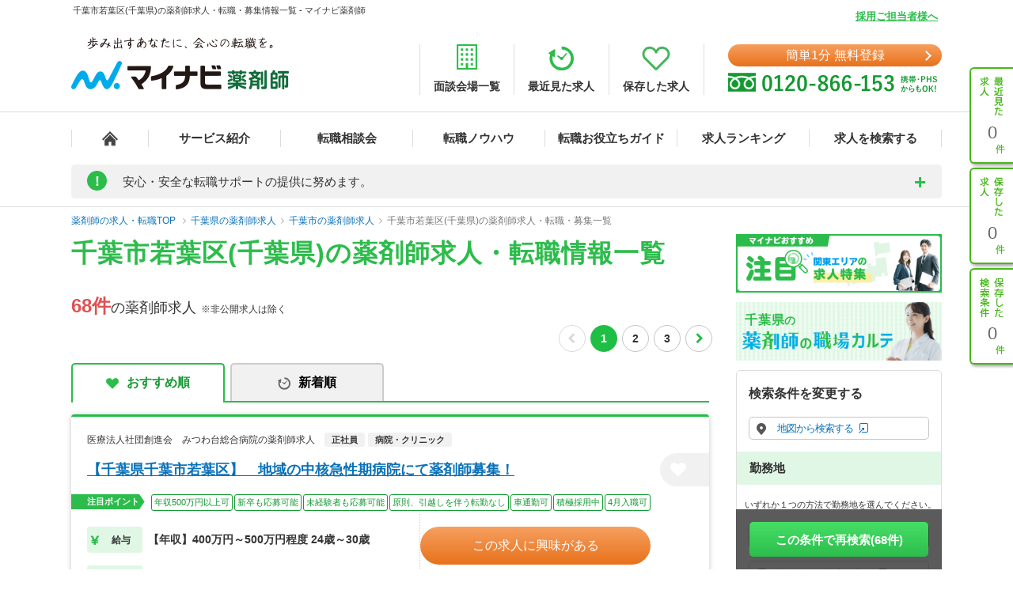

--- FILE ---
content_type: text/html; charset=UTF-8
request_url: https://pharma.mynavi.jp/r/pr_chiba/ci_12104/
body_size: 35198
content:
<!DOCTYPE html>
<html>
<head lang="ja">
<meta charset="utf-8">
<meta name="viewport" content="width=1004">
<meta name="description" content="
千葉市若葉区(千葉県)の薬剤師求人を68件掲載中！薬剤師求人、転職はマイナビ薬剤師。今ならご登録で転職サポートブックをプレゼント！高年収、土日休み等キャリアアドバイザーがご希望にあわせて募集求人をご紹介。人気・おすすめの求人を毎日更新！">
<meta name="keywords" content="千葉県,千葉市若葉区,薬剤師,求人,転職,募集,マイナビ,マイナビ薬剤師">
<title>
【2026年1月更新】千葉市若葉区(千葉県)の薬剤師求人・転職・募集情報一覧 - マイナビ薬剤師</title>
<meta name="author" content="Mynavi Corporation"/>
<meta name="copyright" content="Copyright Mynavi Corporation"/>
<meta http-equiv="X-UA-Compatible" content="IE=Edge,chrome=1"/>
	<link rel="canonical" href="https://pharma.mynavi.jp/r/pr_chiba/ci_12104/">
<!--[if lt IE 9]>
<script src="//cdnjs.cloudflare.com/ajax/libs/html5shiv/3.7/html5shiv.js">
<script type="text/javascript" src="js/selectivizr-min.js"></script>
<script src="http://css3-mediaqueries-js.googlecode.com/svn/trunk/css3-mediaqueries.js"></script>
<![endif]-->

<link href="/common/css/base.css" rel="stylesheet" type="text/css" media="screen,tv,projection,print"/>
<link href="/common/css/structure2.css?1703050320" rel="stylesheet" type="text/css" media="screen,tv,projection,print"/>
<link href="/src/r_pc/css/result02.css?1761614934" rel="stylesheet" type="text/css" media="screen,tv,projection,print"/>

<!-- ▼職業カルテ　RIDE MEDIA&DESIGN 変更部分 -->
<link href="/src/r_pc/css/result_carte.css?1674618830" rel="stylesheet" type="text/css" media="screen,tv,projection,print"/>
<!-- ▲職業カルテ　RIDE MEDIA&DESIGN 変更部分 -->

<link href="/src/r_pc/css/result_pc.css" rel="stylesheet" type="text/css" media="screen,tv,projection,print"/>

<link rel="stylesheet" href="https://cdnjs.cloudflare.com/ajax/libs/font-awesome/4.7.0/css/font-awesome.css">
<link rel="stylesheet" href="/common/css/review.css">

<link rel="SHORTCUT ICON" href="/common/img/favicon.ico">
<script type="text/javascript" src="/common/js/jquery.min.js"></script>
<script type="text/javascript" src="/common/js/jquery.cookie.js" charset="utf-8" defer></script>
<script type="text/javascript" src="/common/js/rollover.js" defer></script>
<script type="text/javascript" src="/common/js/common2.js" defer></script>
<script type="text/javascript" src="/common/js/tab.js" defer></script>
<script type="text/javascript" src="/src/r_pc/js/result01.js?1703051358" defer></script>
<script type="text/javascript" src="/common/js/pharmaLocalStorage.js?1703050342" charset="utf-8" defer></script>
<script type="text/javascript" src="/search/pc/js/search_common.org.js?1750739414" charset="utf-8" defer></script>
<script type="text/javascript" src="/common/js/lazyload.min.js"></script>
<script type="text/javascript" src="/review/wp-content/themes/review/assets/js/common.js"></script>
<script src="https://cdn.jsdelivr.net/npm/chart.js@4.4.2/dist/chart.umd.min.js"></script><!-- cdn chart.js -->
<script type="text/javascript" src="/src/r_pc/js/contents_chart.js?1722559103" defer></script>
<script language="JavaScript">
<!--
$script_root = '';
var postedData = '';
$(function(){
	});

function replaceNoimage($target) {
	$pct = $target.closest('div.img');
	$pct.remove();

	// 画像表示制御
	$search_content_txt = $target.closest('.search_content .search_content_txt');
	$search_content_img = $target.closest('.search_content .search_content_img');

	if( $search_content_img.find('.img').length == 0) {
		$search_content_img.remove();
		$search_content_txt.removeClass('slider-on');
	}
}
$(function(){
		save_last_condition();
		syncCookieToLocalStorageCondition();
	// 画像遅延読み込み
	$("img.lazy").lazyload();
});
//-->
</script>
<!--  サイト内検索/製品カテゴリ/製品一覧ページタグ -->
<!-- uniersal bodytop -->
<!-- Google Tag Manager -->
<script>(function(w,d,s,l,i){w[l]=w[l]||[];w[l].push({'gtm.start':
new Date().getTime(),event:'gtm.js'});var f=d.getElementsByTagName(s)[0],
j=d.createElement(s),dl=l!='dataLayer'?'&l='+l:'';j.async=true;j.src=
'https://www.googletagmanager.com/gtm.js?id='+i+dl;f.parentNode.insertBefore(j,f);
})(window,document,'script','dataLayer','GTM-SWL7N');</script>
<!-- End Google Tag Manager -->

<style>
	.spiltPages {
		display: flex;
		justify-content: flex-end;
		margin-right: -7px;
		padding-top: 6px;
	}
	.spiltPages > li {
		margin-right: 3px;
		margin-left: 3px;
	}
	.spiltPages > li > a,
	.spiltPages > li > span {
		line-height: 34px !important;
	}
	.spiltPages > li > a {
		width: 34px !important;
		height: 34px !important;
	}
	.spiltPages > li > span {
		width: 34px !important;
		height: auto !important;
		font-family: "Helvetica Neue", "Helvetica", "Arial", sans-serif;
		font-size: 14px !important;
	}
	.spiltPages > li > a {
		padding: 0 !important;
		border-radius: 50% !important;
		border: solid 1px rgba(0, 0, 0, 0.23) !important;
		display: flex;
		justify-content: center;
		align-items: center;
		font-size: 14px !important;
	}
	.spiltPages > li.active > a {
		color: #fff !important;
		background-color: #1fbe44 !important;
		border: 0 !important;
	}
	.spiltPages > li > a > i.fa {
		display: block;
		margin: 0;
		font-size: 14px;
	}
	.spiltPages > li.prev > a > i.fa {
		padding-right: 0.15em;
	}
	.spiltPages > li.next > a > i.fa {
		padding-left: 0.15em;
	}
	.spiltPages > li.prev.disabled > a,
	.spiltPages > li.next.disabled > a {
		border: solid 1px rgba(0, 0, 0, 0.15) !important;
		pointer-events: none;
	}
	.spiltPages > li.prev.disabled > a > i.fa,
	.spiltPages > li.next.disabled > a > i.fa {
		color: rgba(0, 0, 0, 0.15) !important;
	}
</style>

</head>

<body id="result_top">
<!-- Google Tag Manager (noscript) -->
<noscript><iframe src="https://www.googletagmanager.com/ns.html?id=GTM-SWL7N" height="0" width="0" style="display:none;visibility:hidden"></iframe></noscript>
<!-- End Google Tag Manager (noscript) --><div id="wrapper">
<!-- ↓header -->
<div id="header">
    <div class="inner">
        <div id="headLead"><p id="siteLead">
        千葉市若葉区(千葉県)の薬剤師求人・転職・募集情報一覧 - マイナビ薬剤師        </p></div>
    	<link href="/common/css/header03.css" rel="stylesheet" type="text/css"/>

<!-- ▼新型コロナに関するお知らせaccordion START -->
<script>
	$(function(){
		$('.acd_btn').click(function(){
			if($(this).hasClass('open')) {
				$(this).removeClass('open');
				$('.acd_target').slideUp();
			} else {
				$(this).addClass('open');
				$('.acd_target').slideDown();
			}
		});

		date = new Date();
		today = date.getFullYear() + '年' + (date.getMonth() + 1) + '月';
		document.getElementById('today').innerHTML = today;
	});
</script>
<!-- ▲新型コロナに関するお知らせaccordion END -->

<p class="employer-link"><a href="/employer/">採用ご担当者様へ</a></p>
<div class="header-top">
	<div class="logo">
	  <a href="/" class="rollover"><img src="/common/img/ttl_site4.png" alt="マイナビ薬剤師"></a>
	</div>
	<ul class="header-menu">
		<li><a href="/about/place.html"><img src="/common/img/h_ico01.png" alt=""><span>面談会場一覧</span></a></li>
	  <li><a href="/recently/"><img src="/common/img/h_ico02.png" alt=""><span>最近見た求人</span></a></li>
	  <li><a href="/check/"><img src="/common/img/h_ico03.png" alt=""><span>保存した求人</span></a></li>
	</ul>
	<div class="header-tel">
		<div class="link-btn">
			<a href="/entry2/index.html" class="btn" onClick="_ud('send', 'event', { eventCategory: 'detail _headerCV', eventAction: 'click', eventLabel: 'cv_header' });" id="pcHeader_cvBtn">
				簡単1分 無料登録
			</a>
		</div>
	  <a href="/contact/"><img src="/common/img/tel_bnr.png" alt=""></a>
	</div>
</div>
<!-- /.hedder_top --></div>

<nav class="gnavi">
	<div class="inner clearfix">
	  <ul class="gnavi-in">
		<li class="nav01"><a href="/"></a></li>
		<li class="nav02"><a href="/about/">サービス紹介</a></li>
		<li class="nav03"><a href="/seminar/">転職相談会</a></li>
		<li class="nav04"><a href="/knowhow/">転職ノウハウ</a></li>
		<li class="nav06"><a href="/helpful/">転職お役立ちガイド</a></li>
		<li class="nav05"><a href="/ranking/">求人ランキング</a></li>
		<li class="nav07">
			<a href="/search/">求人を検索する</a>
			<div class="pulldown">
				<a href="/search/">条件から検索する</a>
				<a href="/map/" target="_blank" class="new">地図から検索する</a>
			</div>
		</li>
	  </ul>
	</div>
</nav>

<div id="sideNavi">
	<dl class="functionNav">
		<dt>サブメニュー</dt>
		<dd>
			<ul>
				<li class="nav01"><a href="/recently/" onClick="_ud('send', 'event', { eventCategory: 'detail_sidebar', eventAction: 'click', eventLabel: 'history' });"></a></li>
				<li class="nav02"><a href="/check/" onClick="_ud('send', 'event', { eventCategory: 'detail_sidebar', eventAction: 'click', eventLabel: 'fav_list' });"></a></li>
				<li class="nav03"><a href="/condition/" onClick="_ud('send', 'event', { eventCategory: 'detail_sidebar', eventAction: 'click', eventLabel: 'search_history' });"></a></li>
			</ul>
		</dd>
	</dl>
</div>

<!-- ▼新型コロナに関するお知らせ START -->
<div class="inner">
	<div class="announcement">
		<p class="announcement_ttl acd_btn">
			<span class="announcement_exclamation">!</span>
			<span class="announcement_ttlInner">安心・安全な転職サポートの提供に努めます。</span>
		</p>
		<p class="announcement_txt acd_target">みなさまの安全に配慮し、通常の来社面談に加え、電話/メール/Webツール等を利用した遠隔でのサポートを実施しております。<br>
引き続きマイナビ薬剤師を安心してご利用いただけますよう、キャリアアドバイザー一同努めてまいります。（<span class="today" id="today"></span>現在）<br>
→<a href="/special/active_recruitment.html" id="spHeader_active_recruitment" style="text-decoration:underline;color:#2cbc4b;font-weight:bold;">この時期の転職に不安を抱えていらっしゃる方へ</a></p>
	</div>
</div>
<!-- ▲新型コロナに関するお知らせ END-->
    <!-- /.inner --></div>
<!-- /#header --></div>
<!-- ↑header -->

<!-- ▼パンくずリスト start -->
<div class="breadcrumb">
	<div class="inner">
        <ul itemscope itemtype="http://schema.org/BreadcrumbList">
            <li itemprop="itemListElement" itemscope itemtype="http://schema.org/ListItem">
				<a itemprop="item" href="/"><span itemprop="name">薬剤師の求人・転職TOP</span></a>
                <meta itemprop="position" content="1"/>
            </li>
            <li itemprop="itemListElement" itemscope itemtype="http://schema.org/ListItem"><a itemprop="item" href="/r/pr_chiba/"><span itemprop="name">千葉県の薬剤師求人</span></a><meta itemprop="position" content="2"/></li><li itemprop="itemListElement" itemscope itemtype="http://schema.org/ListItem"><a itemprop="item" href="/r/pr_chiba/ci_12100/"><span itemprop="name">千葉市の薬剤師求人</span></a><meta itemprop="position" content="3"/></li><li itemprop="itemListElement" itemscope itemtype="http://schema.org/ListItem"><a itemprop="item" href="/r/pr_chiba/ci_12104/"><span itemprop="name">千葉市若葉区(千葉県)の薬剤師求人・転職・募集一覧</span></a><meta itemprop="position" content="4"/></li>        </ul>
	</div>
</div>
<!-- ▲パンくずリスト end -->

<main class="page-search_list">
	<div class="container" id="index">
		<!-- ▼追従ナビ -->
		<div class="navScroll">
			<div class="inner">
				<a href="/check/" class="btn_type05">保存した求人を見る</a>
				<a href="#search-area" id="navScroll-change-up" class="btn_type05">検索条件を変更する<img src="/common/img/search/ico-up.png" alt="検索条件を変更する"></a>
				<a href="/entry/chat.html" class="btn_type01">理想の求人を探してもらう（無料）<i class="fa fa-angle-right" aria-hidden="true"></i></a>
			</div>
		</div>
		<!-- ▲追従ナビ -->

		<!-- ▼コンテンツ -->
			<!-- ▼メインコンテンツ -->
				<!-- ▼タイトル/スペシャルコンテンツ -->
										<div class="content_inner clearfix">
						<div id="main">
						<h1 class="ttl-search">
							<span>千葉市若葉区(千葉県)の薬剤師求人・転職情報一覧</span>
													</h1>
								<!-- ▲タイトル -->

				<!-- ▼検索結果件数、ページャー -->
				<div class="titlePage">
					<h2 class="ttl_type01">
						<span class="ofr-count">68件</span><span>の薬剤師求人</span>
						&nbsp;※非公開求人は除く
					</h2>
											<ul class="spiltPages">
							<li class="prev disabled">
								<a href="" aria-label="前のページへ戻る" tabindex="-1"><i class="fa fa-chevron-left" aria-hidden="true"></i></a>
							</li>
					
											<li class="active"><a>1</a></li>
											<li><a href="/r/pr_chiba/ci_12104/?page=2">2</a></li>
											<li><a href="/r/pr_chiba/ci_12104/?page=3">3</a></li>
					
					
							<li class="next">
								<a href="/r/pr_chiba/ci_12104/?page=2" aria-label="次のページへ進む"><i class="fa fa-chevron-right" aria-hidden="true"></i></a>
							</li>
						</ul>
									</div>
				<!-- ▲検索結果件数、ページャー -->

				<!-- ▼求人情報 -->
									<div class="section">
					<div class="tab-navi navi01">
						<ul>
															<li class="active"><a href="/r/pr_chiba/ci_12104/" class="select_heart">おすすめ順</a></li>
								<li><a onclick="noCrawlingLink('/r/pr_chiba/ci_12104/?sort=2', false);return false;" class="select_time hover">新着順</a></li>
													</ul>
					</div>
																							<div class="jobInfo-area">
					<div class="search">
						<!-- ▼求人 リンク -->
						<a href="/d/558289/" target="_blank" class="detail_link"></a>
						<!-- ▲求人 リンク -->
						<!-- ▼求人 店舗名 -->
						<div class="search_label">
							<div>
																<h3>医療法人社団創進会　みつわ台総合病院の薬剤師求人</h3>
								<p class="search_tag_area">
								<span class="employ_status cd_010001">正社員</span><span class="business">病院・クリニック</span>																</p>
							</div>
						</div>
						<!-- ▲求人 店舗名 -->

						<!-- ▼求人見出し -->
						<div class="search_title">
							<h2 class="ttl_type02">
								<a href="/d/558289/" target="_blank" class="catch_phrase">
									【千葉県千葉市若葉区】　地域の中核急性期病院にて薬剤師募集！								</a>
							</h2>
							<!-- ▼保存するボタン -->
							<a class="detailsave_btn btn_type02 hearts" onclick="controll_cookie_keep('558289', $(this)); _ud('send', 'event', { eventCategory: 'list', eventAction: 'click', eventLabel: 'fav' }); return false;" name="keep-btn-558289">
								<i class="fa fa-heart" aria-hidden="true"></i>
							</a>
							<!-- ▲保存するボタン -->
						</div>
						<!-- ▲求人見出し -->

						<!-- ▼注目ポイント -->
						<div class="tags_area">
							<div class="tags_title"><span>注目ポイント</span></div>
							<ul class="tags ico_feature_div">
								<li class="feature_div type">年収500万円以上可</li><li class="feature_div type4">新卒も応募可能</li><li class="feature_div type5">未経験者も応募可能</li><li class="feature_div type6">原則、引越しを伴う転勤なし</li><li class="feature_div type15">車通勤可</li><li class="feature_div type17">積極採用中</li><li class="feature_div type19">4月入職可</li>							</ul>
						</div>
						<!-- ▲注目ポイント -->

						<div class="search_content_box">
							<!-- ▼求人 詳細情報 -->
							<div class="search_content">
								<div class="search_content_txt">
									<ul>
										<!-- 給与 -->
										<li>
											<span class="salary_head">
												<img src="/src/r_pc/img/ico-03.png" alt="給与">
												<span class="search_content_head_txt">給与</span>
											</span>
											<p class="salary_bold">【年収】400万円～500万円程度 24歳～30歳<br/>
</p>
										</li>
										<!-- 勤務地 -->
										<li>
											<span class="wkplc_head">
												<img src="/src/r_pc/img/ico-01.png" alt="勤務地">
												<span class="search_content_head_txt">勤務地</span>
											</span>
											<p class="wkplc">千葉県 千葉市若葉区</p>
										</li>
										<!-- アクセス -->
										<li>
											<span class="access_head">
												<img src="/src/r_pc/img/ico-02.png" alt="アクセス">
												<span class="search_content_head_txt">アクセス</span>
											</span>
											<p class="access">ＪＲ総武本線 都賀駅／千葉都市モノレール２号線 都賀駅</p>
										</li>
									</ul>
								</div>
							</div>
							<!-- ▲求人 詳細情報 -->
							<div class="contact-container">
								<div class="contact-btn2">
									<a class="contact-link2" onclick="noCrawlingLink('/entry2/index.html?recruitno=558289&amp;result', true);return false;">
										<span>この求人に興味がある</span>
									</a>
								</div>
								<div class="contact-text">
									<p>マイナビ薬剤師が求人情報を無料でご提供します。<br>薬局・病院等への直接応募・問い合わせではありませんのでご安心ください。</p>
								</div>
							</div>
							<div class="search_content2">
								<!-- ▼求人 詳細情報2(求人説明) -->
																<div class="search_info">
																			<h3 class="ttl">病棟業務に力を入れている急性期病院！</h3>
																												<p class="txtBase">千葉県千葉市若葉区に位置する急性期の総合病院です。院外処方率90％、調剤業務はもちろん、病棟業務など幅広い経験ができることがポイントです。教育制度が整っているので薬剤師としてのスキルアップも目指せる環…</p>
																	</div>
																<!-- ▲求人 詳細情報2(求人説明) -->

								<!-- ▼注目インタビュー -->
																<!-- ▲注目インタビュー -->

								<!-- ▼更新日 -->
								<span class="search_times">
									更新日：2025/11/17								</span>
								<!-- ▲更新日 -->
							</div>
						</div>
					</div>
					<!-- ▼localStorage保存用 -->
										<div id="558289" style="display: none;">
						<p class="intrnl_data_updated_at">2025/11/17</p>						<p class="corp_shop_name">医療法人社団創進会　みつわ台総合病院の薬剤師求人</p>						<p class="catch_phrase">【千葉県千葉市若葉区】　地域の中核急性期病院にて薬剤師募集！</p>						<p class="catch_copy">病棟業務に力を入れている急性期病院！</p>						<p class="cmnt_from_cnsltnt">千葉県千葉市若葉区に位置する急性期の総合病院です。院外処方率90％、調剤業務はもちろん、病棟業務など幅広い経験ができることがポイントです。教育制度が整っているので薬剤師としてのスキルアップも目指せる環…</p>						<p class="wkplc">千葉県 千葉市若葉区</p>						<p class="access">ＪＲ総武本線 都賀駅／千葉都市モノレール２号線 都賀駅</p>						<p class="annual">【年収】400万円～500万円程度 24歳～30歳</p>						<p class="monthly">※年齢、経験、能力を考慮のうえ、規定により決定</p>						<p class="hourly">※年齢、経験、能力を考慮のうえ、規定により決定</p>						<p class="focus_corp_intrvw_url"></p>						<p class="ico_employ_status"><span class="employ_status cd_010001">正社員</span></p>						<p class="ico_business"><span class="business">病院・クリニック</span></p>						<p class="other_status"></p>						<ul class="ico_feature_div"><li class="feature_div type">年収500万円以上可</li><li class="feature_div type4">新卒も応募可能</li><li class="feature_div type5">未経験者も応募可能</li><li class="feature_div type6">原則、引越しを伴う転勤なし</li><li class="feature_div type15">車通勤可</li><li class="feature_div type17">積極採用中</li><li class="feature_div type19">4月入職可</li></ul>					</div>
					<!-- ▲localStorage保存用 -->
				</div>
																							<div class="jobInfo-area">
					<div class="search">
						<!-- ▼求人 リンク -->
						<a href="/d/481253/" target="_blank" class="detail_link"></a>
						<!-- ▲求人 リンク -->
						<!-- ▼求人 店舗名 -->
						<div class="search_label">
							<div>
																<h3>小桜薬局　株式会社健生の薬剤師求人</h3>
								<p class="search_tag_area">
								<span class="employ_status cd_010001">正社員</span><span class="business">調剤薬局</span>																</p>
							</div>
						</div>
						<!-- ▲求人 店舗名 -->

						<!-- ▼求人見出し -->
						<div class="search_title">
							<h2 class="ttl_type02">
								<a href="/d/481253/" target="_blank" class="catch_phrase">
									【千葉県千葉市】17時半閉局で土曜半休の病院門前の薬局！漢方あり！ワークライフバランス◎の薬局！								</a>
							</h2>
							<!-- ▼保存するボタン -->
							<a class="detailsave_btn btn_type02 hearts" onclick="controll_cookie_keep('481253', $(this)); _ud('send', 'event', { eventCategory: 'list', eventAction: 'click', eventLabel: 'fav' }); return false;" name="keep-btn-481253">
								<i class="fa fa-heart" aria-hidden="true"></i>
							</a>
							<!-- ▲保存するボタン -->
						</div>
						<!-- ▲求人見出し -->

						<!-- ▼注目ポイント -->
						<div class="tags_area">
							<div class="tags_title"><span>注目ポイント</span></div>
							<ul class="tags ico_feature_div">
								<li class="feature_div type">年収550万円以上可</li><li class="feature_div type4">新卒も応募可能</li><li class="feature_div type6">原則、引越しを伴う転勤なし</li><li class="feature_div type7">土日休み（相談可含む）</li><li class="feature_div type8">残業月10ｈ以下</li><li class="feature_div type9">住宅補助（手当）あり</li><li class="feature_div type10">産休・育休取得実績有り</li><li class="feature_div type11">総合門前</li><li class="feature_div type12">スキルアップ</li><li class="feature_div type15">車通勤可</li><li class="feature_div type">店舗数1～9</li><li class="feature_div type17">積極採用中</li>							</ul>
						</div>
						<!-- ▲注目ポイント -->

						<div class="search_content_box">
							<!-- ▼求人 詳細情報 -->
							<div class="search_content">
								<div class="search_content_txt">
									<ul>
										<!-- 給与 -->
										<li>
											<span class="salary_head">
												<img src="/src/r_pc/img/ico-03.png" alt="給与">
												<span class="search_content_head_txt">給与</span>
											</span>
											<p class="salary_bold">【年収】420万円～550万円程度 24歳～60歳※正社員は定年60歳のため<br/>
</p>
										</li>
										<!-- 勤務地 -->
										<li>
											<span class="wkplc_head">
												<img src="/src/r_pc/img/ico-01.png" alt="勤務地">
												<span class="search_content_head_txt">勤務地</span>
											</span>
											<p class="wkplc">千葉県 千葉市若葉区</p>
										</li>
										<!-- アクセス -->
										<li>
											<span class="access_head">
												<img src="/src/r_pc/img/ico-02.png" alt="アクセス">
												<span class="search_content_head_txt">アクセス</span>
											</span>
											<p class="access">ＪＲ総武線 千葉駅／ＪＲ総武本線 千葉駅…ほか</p>
										</li>
									</ul>
								</div>
							</div>
							<!-- ▲求人 詳細情報 -->
							<div class="contact-container">
								<div class="contact-btn2">
									<a class="contact-link2" onclick="noCrawlingLink('/entry2/index.html?recruitno=481253&amp;result', true);return false;">
										<span>この求人に興味がある</span>
									</a>
								</div>
								<div class="contact-text">
									<p>マイナビ薬剤師が求人情報を無料でご提供します。<br>薬局・病院等への直接応募・問い合わせではありませんのでご安心ください。</p>
								</div>
							</div>
							<div class="search_content2">
								<!-- ▼求人 詳細情報2(求人説明) -->
																<div class="search_info">
																			<h3 class="ttl">千葉市若葉区に店舗展開、人気の病院門前薬局です。</h3>
																												<p class="txtBase">病院の門前に薬局を展開、無菌調剤室を設置しており、輸液や麻薬の取り扱いも行っております。
また、漢方の取り扱いもあり、毎週コンスタントに患者さんが処方箋を持って来局されます。
社員の中には、漢方薬…</p>
																	</div>
																<!-- ▲求人 詳細情報2(求人説明) -->

								<!-- ▼注目インタビュー -->
																<!-- ▲注目インタビュー -->

								<!-- ▼更新日 -->
								<span class="search_times">
									更新日：2024/10/24								</span>
								<!-- ▲更新日 -->
							</div>
						</div>
					</div>
					<!-- ▼localStorage保存用 -->
										<div id="481253" style="display: none;">
						<p class="intrnl_data_updated_at">2024/10/24</p>						<p class="corp_shop_name">小桜薬局　株式会社健生の薬剤師求人</p>						<p class="catch_phrase">【千葉県千葉市】17時半閉局で土曜半休の病院門前の薬局！漢方あり！ワークライフバランス◎の薬局！</p>						<p class="catch_copy">千葉市若葉区に店舗展開、人気の病院門前薬局です。</p>						<p class="cmnt_from_cnsltnt">病院の門前に薬局を展開、無菌調剤室を設置しており、輸液や麻薬の取り扱いも行っております。
また、漢方の取り扱いもあり、毎週コンスタントに患者さんが処方箋を持って来局されます。
社員の中には、漢方薬…</p>						<p class="wkplc">千葉県 千葉市若葉区</p>						<p class="access">ＪＲ総武線 千葉駅／ＪＲ総武本線 千葉駅…ほか</p>						<p class="annual">【年収】420万円～550万円程度 24歳～60歳※正社員は定年60歳のため</p>						<p class="monthly">※年齢、経験、能力を考慮のうえ、規定により決定</p>						<p class="hourly">※年齢、経験、能力を考慮のうえ、規定により決定</p>						<p class="focus_corp_intrvw_url"></p>						<p class="ico_employ_status"><span class="employ_status cd_010001">正社員</span></p>						<p class="ico_business"><span class="business">調剤薬局</span></p>						<p class="other_status"></p>						<ul class="ico_feature_div"><li class="feature_div type">年収550万円以上可</li><li class="feature_div type4">新卒も応募可能</li><li class="feature_div type6">原則、引越しを伴う転勤なし</li><li class="feature_div type7">土日休み（相談可含む）</li><li class="feature_div type8">残業月10ｈ以下</li><li class="feature_div type9">住宅補助（手当）あり</li><li class="feature_div type10">産休・育休取得実績有り</li><li class="feature_div type11">総合門前</li><li class="feature_div type12">スキルアップ</li><li class="feature_div type15">車通勤可</li><li class="feature_div type">店舗数1～9</li><li class="feature_div type17">積極採用中</li></ul>					</div>
					<!-- ▲localStorage保存用 -->
				</div>
																							<div class="jobInfo-area">
					<div class="search">
						<!-- ▼求人 リンク -->
						<a href="/d/423824/" target="_blank" class="detail_link"></a>
						<!-- ▲求人 リンク -->
						<!-- ▼求人 店舗名 -->
						<div class="search_label">
							<div>
																<h3>大洋薬局 千城台店　株式会社大洋メディカルサプライの薬剤師求人</h3>
								<p class="search_tag_area">
								<span class="employ_status cd_010001">正社員</span><span class="business">調剤薬局</span>																</p>
							</div>
						</div>
						<!-- ▲求人 店舗名 -->

						<!-- ▼求人見出し -->
						<div class="search_title">
							<h2 class="ttl_type02">
								<a href="/d/423824/" target="_blank" class="catch_phrase">
									【千葉県千葉市若葉区】　千葉市内に複数店舗展開！地域に根付いた調剤薬局チェーン！								</a>
							</h2>
							<!-- ▼保存するボタン -->
							<a class="detailsave_btn btn_type02 hearts" onclick="controll_cookie_keep('423824', $(this)); _ud('send', 'event', { eventCategory: 'list', eventAction: 'click', eventLabel: 'fav' }); return false;" name="keep-btn-423824">
								<i class="fa fa-heart" aria-hidden="true"></i>
							</a>
							<!-- ▲保存するボタン -->
						</div>
						<!-- ▲求人見出し -->

						<!-- ▼注目ポイント -->
						<div class="tags_area">
							<div class="tags_title"><span>注目ポイント</span></div>
							<ul class="tags ico_feature_div">
								<li class="feature_div type">年収600万円以上可</li><li class="feature_div type4">新卒も応募可能</li><li class="feature_div type5">未経験者も応募可能</li><li class="feature_div type6">原則、引越しを伴う転勤なし</li><li class="feature_div type9">住宅補助（手当）あり</li><li class="feature_div type10">産休・育休取得実績有り</li><li class="feature_div type12">スキルアップ</li><li class="feature_div type14">駅チカ</li><li class="feature_div type">店舗数10～29</li><li class="feature_div type17">積極採用中</li>							</ul>
						</div>
						<!-- ▲注目ポイント -->

						<div class="search_content_box">
							<!-- ▼求人 詳細情報 -->
							<div class="search_content">
								<div class="search_content_txt">
									<ul>
										<!-- 給与 -->
										<li>
											<span class="salary_head">
												<img src="/src/r_pc/img/ico-03.png" alt="給与">
												<span class="search_content_head_txt">給与</span>
											</span>
											<p class="salary_bold">【年収】396万円～600万円程度<br/>
</p>
										</li>
										<!-- 勤務地 -->
										<li>
											<span class="wkplc_head">
												<img src="/src/r_pc/img/ico-01.png" alt="勤務地">
												<span class="search_content_head_txt">勤務地</span>
											</span>
											<p class="wkplc">千葉県 千葉市若葉区</p>
										</li>
										<!-- アクセス -->
										<li>
											<span class="access_head">
												<img src="/src/r_pc/img/ico-02.png" alt="アクセス">
												<span class="search_content_head_txt">アクセス</span>
											</span>
											<p class="access">千葉都市モノレール２号線 千城台駅</p>
										</li>
									</ul>
								</div>
							</div>
							<!-- ▲求人 詳細情報 -->
							<div class="contact-container">
								<div class="contact-btn2">
									<a class="contact-link2" onclick="noCrawlingLink('/entry2/index.html?recruitno=423824&amp;result', true);return false;">
										<span>この求人に興味がある</span>
									</a>
								</div>
								<div class="contact-text">
									<p>マイナビ薬剤師が求人情報を無料でご提供します。<br>薬局・病院等への直接応募・問い合わせではありませんのでご安心ください。</p>
								</div>
							</div>
							<div class="search_content2">
								<!-- ▼求人 詳細情報2(求人説明) -->
																<div class="search_info">
																			<h3 class="ttl">地域に密着して勤務することが出来る薬局です。</h3>
																												<p class="txtBase">■千葉県を中心に35店舗展開しており、「社員の笑顔が患者様を笑顔にする」をモットーに患者様１人ひとりに寄り添った対応を心掛けています。
■有給申請には100％対応しており、メリハリをつけながら働きや…</p>
																	</div>
																<!-- ▲求人 詳細情報2(求人説明) -->

								<!-- ▼注目インタビュー -->
																<!-- ▲注目インタビュー -->

								<!-- ▼更新日 -->
								<span class="search_times">
									更新日：2022/07/06								</span>
								<!-- ▲更新日 -->
							</div>
						</div>
					</div>
					<!-- ▼localStorage保存用 -->
										<div id="423824" style="display: none;">
						<p class="intrnl_data_updated_at">2022/07/06</p>						<p class="corp_shop_name">大洋薬局 千城台店　株式会社大洋メディカルサプライの薬剤師求人</p>						<p class="catch_phrase">【千葉県千葉市若葉区】　千葉市内に複数店舗展開！地域に根付いた調剤薬局チェーン！</p>						<p class="catch_copy">地域に密着して勤務することが出来る薬局です。</p>						<p class="cmnt_from_cnsltnt">■千葉県を中心に35店舗展開しており、「社員の笑顔が患者様を笑顔にする」をモットーに患者様１人ひとりに寄り添った対応を心掛けています。
■有給申請には100％対応しており、メリハリをつけながら働きや…</p>						<p class="wkplc">千葉県 千葉市若葉区</p>						<p class="access">千葉都市モノレール２号線 千城台駅</p>						<p class="annual">【年収】396万円～600万円程度</p>						<p class="monthly">※年齢、経験、能力を考慮のうえ、規定により決定</p>						<p class="hourly">※年齢、経験、能力を考慮のうえ、規定により決定</p>						<p class="focus_corp_intrvw_url"></p>						<p class="ico_employ_status"><span class="employ_status cd_010001">正社員</span></p>						<p class="ico_business"><span class="business">調剤薬局</span></p>						<p class="other_status"></p>						<ul class="ico_feature_div"><li class="feature_div type">年収600万円以上可</li><li class="feature_div type4">新卒も応募可能</li><li class="feature_div type5">未経験者も応募可能</li><li class="feature_div type6">原則、引越しを伴う転勤なし</li><li class="feature_div type9">住宅補助（手当）あり</li><li class="feature_div type10">産休・育休取得実績有り</li><li class="feature_div type12">スキルアップ</li><li class="feature_div type14">駅チカ</li><li class="feature_div type">店舗数10～29</li><li class="feature_div type17">積極採用中</li></ul>					</div>
					<!-- ▲localStorage保存用 -->
				</div>
																							<div class="jobInfo-area">
					<div class="search">
						<!-- ▼求人 リンク -->
						<a href="/d/555951/" target="_blank" class="detail_link"></a>
						<!-- ▲求人 リンク -->
						<!-- ▼求人 店舗名 -->
						<div class="search_label">
							<div>
																<h3>病院・クリニックの薬剤師求人（法人名非公開　※詳細はお問合せください）</h3>
								<p class="search_tag_area">
								<span class="employ_status cd_010001">正社員</span><span class="business">病院・クリニック</span>																</p>
							</div>
						</div>
						<!-- ▲求人 店舗名 -->

						<!-- ▼求人見出し -->
						<div class="search_title">
							<h2 class="ttl_type02">
								<a href="/d/555951/" target="_blank" class="catch_phrase">
									【千葉県／千葉市】　急性期病院！病棟業務にも携わることが出来ます。								</a>
							</h2>
							<!-- ▼保存するボタン -->
							<a class="detailsave_btn btn_type02 hearts" onclick="controll_cookie_keep('555951', $(this)); _ud('send', 'event', { eventCategory: 'list', eventAction: 'click', eventLabel: 'fav' }); return false;" name="keep-btn-555951">
								<i class="fa fa-heart" aria-hidden="true"></i>
							</a>
							<!-- ▲保存するボタン -->
						</div>
						<!-- ▲求人見出し -->

						<!-- ▼注目ポイント -->
						<div class="tags_area">
							<div class="tags_title"><span>注目ポイント</span></div>
							<ul class="tags ico_feature_div">
								<li class="feature_div type4">新卒も応募可能</li><li class="feature_div type5">未経験者も応募可能</li><li class="feature_div type10">産休・育休取得実績有り</li><li class="feature_div type12">スキルアップ</li><li class="feature_div type15">車通勤可</li><li class="feature_div type17">積極採用中</li><li class="feature_div type">年間休日120日以上</li>							</ul>
						</div>
						<!-- ▲注目ポイント -->

						<div class="search_content_box">
							<!-- ▼求人 詳細情報 -->
							<div class="search_content">
								<div class="search_content_txt">
									<ul>
										<!-- 給与 -->
										<li>
											<span class="salary_head">
												<img src="/src/r_pc/img/ico-03.png" alt="給与">
												<span class="search_content_head_txt">給与</span>
											</span>
											<p class="salary_bold">【月収】26.6万円<br/>
</p>
										</li>
										<!-- 勤務地 -->
										<li>
											<span class="wkplc_head">
												<img src="/src/r_pc/img/ico-01.png" alt="勤務地">
												<span class="search_content_head_txt">勤務地</span>
											</span>
											<p class="wkplc">千葉県 千葉市若葉区</p>
										</li>
										<!-- アクセス -->
										<li>
											<span class="access_head">
												<img src="/src/r_pc/img/ico-02.png" alt="アクセス">
												<span class="search_content_head_txt">アクセス</span>
											</span>
											<p class="access">ＪＲ総武線 千葉駅／ＪＲ総武本線 千葉駅…ほか</p>
										</li>
									</ul>
								</div>
							</div>
							<!-- ▲求人 詳細情報 -->
							<div class="contact-container">
								<div class="contact-btn2">
									<a class="contact-link2" onclick="noCrawlingLink('/entry2/index.html?recruitno=555951&amp;result', true);return false;">
										<span>この求人に興味がある</span>
									</a>
								</div>
								<div class="contact-text">
									<p>マイナビ薬剤師が求人情報を無料でご提供します。<br>薬局・病院等への直接応募・問い合わせではありませんのでご安心ください。</p>
								</div>
							</div>
							<div class="search_content2">
								<!-- ▼求人 詳細情報2(求人説明) -->
																<div class="search_info">
																			<h3 class="ttl">日勤のみの薬剤師求人です！安定の賞与5.0ヶ月！福利厚生が充実している病院での薬剤師求人です。</h3>
																												<p class="txtBase">千葉県千葉市にある、2次救急の病院です。週休2日のシフト制でライフワークバランスも取りやすい環境です。
混注や外来化学療法もおこなっておりますので、スキルアップを目指したい薬剤師さんにもおすすめです…</p>
																	</div>
																<!-- ▲求人 詳細情報2(求人説明) -->

								<!-- ▼注目インタビュー -->
																<!-- ▲注目インタビュー -->

								<!-- ▼更新日 -->
								<span class="search_times">
									更新日：2025/11/18								</span>
								<!-- ▲更新日 -->
							</div>
						</div>
					</div>
					<!-- ▼localStorage保存用 -->
										<div id="555951" style="display: none;">
						<p class="intrnl_data_updated_at">2025/11/18</p>						<p class="corp_shop_name">病院・クリニックの薬剤師求人（法人名非公開　※詳細はお問合せください）</p>						<p class="catch_phrase">【千葉県／千葉市】　急性期病院！病棟業務にも携わることが出来ます。</p>						<p class="catch_copy">日勤のみの薬剤師求人です！安定の賞与5.0ヶ月！福利厚生が充実している病院での薬剤師求人です。</p>						<p class="cmnt_from_cnsltnt">千葉県千葉市にある、2次救急の病院です。週休2日のシフト制でライフワークバランスも取りやすい環境です。
混注や外来化学療法もおこなっておりますので、スキルアップを目指したい薬剤師さんにもおすすめです…</p>						<p class="wkplc">千葉県 千葉市若葉区</p>						<p class="access">ＪＲ総武線 千葉駅／ＪＲ総武本線 千葉駅…ほか</p>						<p class="annual">※年齢、経験、能力を考慮のうえ、規定により決定</p>						<p class="monthly">【月収】26.6万円</p>						<p class="hourly">※年齢、経験、能力を考慮のうえ、規定により決定</p>						<p class="focus_corp_intrvw_url"></p>						<p class="ico_employ_status"><span class="employ_status cd_010001">正社員</span></p>						<p class="ico_business"><span class="business">病院・クリニック</span></p>						<p class="other_status"></p>						<ul class="ico_feature_div"><li class="feature_div type4">新卒も応募可能</li><li class="feature_div type5">未経験者も応募可能</li><li class="feature_div type10">産休・育休取得実績有り</li><li class="feature_div type12">スキルアップ</li><li class="feature_div type15">車通勤可</li><li class="feature_div type17">積極採用中</li><li class="feature_div type">年間休日120日以上</li></ul>					</div>
					<!-- ▲localStorage保存用 -->
				</div>
																							<div class="jobInfo-area">
					<div class="search">
						<!-- ▼求人 リンク -->
						<a href="/d/370752/" target="_blank" class="detail_link"></a>
						<!-- ▲求人 リンク -->
						<!-- ▼求人 店舗名 -->
						<div class="search_label">
							<div>
																<h3>フタミ薬局　株式会社ミノル産業の薬剤師求人</h3>
								<p class="search_tag_area">
								<span class="employ_status cd_010001">正社員</span><span class="business">調剤薬局</span>																</p>
							</div>
						</div>
						<!-- ▲求人 店舗名 -->

						<!-- ▼求人見出し -->
						<div class="search_title">
							<h2 class="ttl_type02">
								<a href="/d/370752/" target="_blank" class="catch_phrase">
									【管理薬剤師候補】薬剤師（千葉市若葉区／フタミ薬局）								</a>
							</h2>
							<!-- ▼保存するボタン -->
							<a class="detailsave_btn btn_type02 hearts" onclick="controll_cookie_keep('370752', $(this)); _ud('send', 'event', { eventCategory: 'list', eventAction: 'click', eventLabel: 'fav' }); return false;" name="keep-btn-370752">
								<i class="fa fa-heart" aria-hidden="true"></i>
							</a>
							<!-- ▲保存するボタン -->
						</div>
						<!-- ▲求人見出し -->

						<!-- ▼注目ポイント -->
						<div class="tags_area">
							<div class="tags_title"><span>注目ポイント</span></div>
							<ul class="tags ico_feature_div">
								<li class="feature_div type">年収650万円以上可</li><li class="feature_div type6">原則、引越しを伴う転勤なし</li><li class="feature_div type8">残業月10ｈ以下</li><li class="feature_div type14">駅チカ</li><li class="feature_div type17">積極採用中</li><li class="feature_div type">年間休日120日以上</li>							</ul>
						</div>
						<!-- ▲注目ポイント -->

						<div class="search_content_box">
							<!-- ▼求人 詳細情報 -->
							<div class="search_content">
								<div class="search_content_txt">
									<ul>
										<!-- 給与 -->
										<li>
											<span class="salary_head">
												<img src="/src/r_pc/img/ico-03.png" alt="給与">
												<span class="search_content_head_txt">給与</span>
											</span>
											<p class="salary_bold">【年収】550万円～650万円程度<br/>
</p>
										</li>
										<!-- 勤務地 -->
										<li>
											<span class="wkplc_head">
												<img src="/src/r_pc/img/ico-01.png" alt="勤務地">
												<span class="search_content_head_txt">勤務地</span>
											</span>
											<p class="wkplc">千葉県 千葉市若葉区</p>
										</li>
										<!-- アクセス -->
										<li>
											<span class="access_head">
												<img src="/src/r_pc/img/ico-02.png" alt="アクセス">
												<span class="search_content_head_txt">アクセス</span>
											</span>
											<p class="access">千葉都市モノレール２号線 みつわ台駅</p>
										</li>
									</ul>
								</div>
							</div>
							<!-- ▲求人 詳細情報 -->
							<div class="contact-container">
								<div class="contact-btn2">
									<a class="contact-link2" onclick="noCrawlingLink('/entry2/index.html?recruitno=370752&amp;result', true);return false;">
										<span>この求人に興味がある</span>
									</a>
								</div>
								<div class="contact-text">
									<p>マイナビ薬剤師が求人情報を無料でご提供します。<br>薬局・病院等への直接応募・問い合わせではありませんのでご安心ください。</p>
								</div>
							</div>
							<div class="search_content2">
								<!-- ▼求人 詳細情報2(求人説明) -->
																<div class="search_info">
																			<h3 class="ttl">管理薬剤師候補の募集！地元密着型の調剤薬局です</h3>
																												<p class="txtBase">■40年続く千葉市若葉区の調剤薬局です
■勤続30年以上の方も所属しており、定着率の良い働きやすい職場環境です
</p>
																	</div>
																<!-- ▲求人 詳細情報2(求人説明) -->

								<!-- ▼注目インタビュー -->
																<!-- ▲注目インタビュー -->

								<!-- ▼更新日 -->
								<span class="search_times">
									更新日：2026/01/15								</span>
								<!-- ▲更新日 -->
							</div>
						</div>
					</div>
					<!-- ▼localStorage保存用 -->
										<div id="370752" style="display: none;">
						<p class="intrnl_data_updated_at">2026/01/15</p>						<p class="corp_shop_name">フタミ薬局　株式会社ミノル産業の薬剤師求人</p>						<p class="catch_phrase">【管理薬剤師候補】薬剤師（千葉市若葉区／フタミ薬局）</p>						<p class="catch_copy">管理薬剤師候補の募集！地元密着型の調剤薬局です</p>						<p class="cmnt_from_cnsltnt">■40年続く千葉市若葉区の調剤薬局です
■勤続30年以上の方も所属しており、定着率の良い働きやすい職場環境です
</p>						<p class="wkplc">千葉県 千葉市若葉区</p>						<p class="access">千葉都市モノレール２号線 みつわ台駅</p>						<p class="annual">【年収】550万円～650万円程度</p>						<p class="monthly">※年齢、経験、能力を考慮のうえ、規定により決定</p>						<p class="hourly">※年齢、経験、能力を考慮のうえ、規定により決定</p>						<p class="focus_corp_intrvw_url"></p>						<p class="ico_employ_status"><span class="employ_status cd_010001">正社員</span></p>						<p class="ico_business"><span class="business">調剤薬局</span></p>						<p class="other_status"></p>						<ul class="ico_feature_div"><li class="feature_div type">年収650万円以上可</li><li class="feature_div type6">原則、引越しを伴う転勤なし</li><li class="feature_div type8">残業月10ｈ以下</li><li class="feature_div type14">駅チカ</li><li class="feature_div type17">積極採用中</li><li class="feature_div type">年間休日120日以上</li></ul>					</div>
					<!-- ▲localStorage保存用 -->
				</div>
																				<div class="mosaic-bnr">
										<a href="/entry/chat.html" id="spResult_bnr5"><img class="lozad" data-src="/common/img/search/pc_r_bnr.png" src="/common/img/search/pc_r_bnr.png" alt="希望の求人が見つからない方へ"></a>									</div>
																			<div class="jobInfo-area">
					<div class="search">
						<!-- ▼求人 リンク -->
						<a href="/d/10150901/" target="_blank" class="detail_link"></a>
						<!-- ▲求人 リンク -->
						<!-- ▼求人 店舗名 -->
						<div class="search_label">
							<div>
																<h3>さくら薬局 千葉若松店　さくら薬局株式会社の薬剤師求人</h3>
								<p class="search_tag_area">
								<span class="employ_status cd_010007">パート・アルバイト</span><span class="business">調剤薬局</span>																</p>
							</div>
						</div>
						<!-- ▲求人 店舗名 -->

						<!-- ▼求人見出し -->
						<div class="search_title">
							<h2 class="ttl_type02">
								<a href="/d/10150901/" target="_blank" class="catch_phrase">
									【千葉市若葉区】研修制度・福利厚生充実◎全国各地に展開する調剤薬局グループ☆								</a>
							</h2>
							<!-- ▼保存するボタン -->
							<a class="detailsave_btn btn_type02 hearts" onclick="controll_cookie_keep('10150901', $(this)); _ud('send', 'event', { eventCategory: 'list', eventAction: 'click', eventLabel: 'fav' }); return false;" name="keep-btn-10150901">
								<i class="fa fa-heart" aria-hidden="true"></i>
							</a>
							<!-- ▲保存するボタン -->
						</div>
						<!-- ▲求人見出し -->

						<!-- ▼注目ポイント -->
						<div class="tags_area">
							<div class="tags_title"><span>注目ポイント</span></div>
							<ul class="tags ico_feature_div">
								<li class="feature_div type4">新卒も応募可能</li><li class="feature_div type5">未経験者も応募可能</li><li class="feature_div type17">積極採用中</li>							</ul>
						</div>
						<!-- ▲注目ポイント -->

						<div class="search_content_box">
							<!-- ▼求人 詳細情報 -->
							<div class="search_content">
								<div class="search_content_txt">
									<ul>
										<!-- 給与 -->
										<li>
											<span class="salary_head">
												<img src="/src/r_pc/img/ico-03.png" alt="給与">
												<span class="search_content_head_txt">給与</span>
											</span>
											<p class="salary_bold">【時給】2,000円～2,200円<br/>
</p>
										</li>
										<!-- 勤務地 -->
										<li>
											<span class="wkplc_head">
												<img src="/src/r_pc/img/ico-01.png" alt="勤務地">
												<span class="search_content_head_txt">勤務地</span>
											</span>
											<p class="wkplc">千葉県 千葉市若葉区</p>
										</li>
										<!-- アクセス -->
										<li>
											<span class="access_head">
												<img src="/src/r_pc/img/ico-02.png" alt="アクセス">
												<span class="search_content_head_txt">アクセス</span>
											</span>
											<p class="access">千葉都市モノレール２号線 みつわ台駅</p>
										</li>
									</ul>
								</div>
							</div>
							<!-- ▲求人 詳細情報 -->
							<div class="contact-container">
								<div class="contact-btn2">
									<a class="contact-link2" onclick="noCrawlingLink('/entry2/index.html?recruitno=10150901&amp;result', true);return false;">
										<span>この求人に興味がある</span>
									</a>
								</div>
								<div class="contact-text">
									<p>マイナビ薬剤師が求人情報を無料でご提供します。<br>薬局・病院等への直接応募・問い合わせではありませんのでご安心ください。</p>
								</div>
							</div>
							<div class="search_content2">
								<!-- ▼求人 詳細情報2(求人説明) -->
																<div class="search_info">
																			<h3 class="ttl">患者様に寄り添う薬局を目指し、全国各地に展開する調剤薬局グループです。</h3>
																												<p class="txtBase">さくら薬局は、全国に830店舗以上を展開。※グループ全体（2024年3月）　今なお店舗を増やし続け、長期的に安心して働くことができる盤石な経営基盤を築いています。自社開発システム＆AIシステムを導入す…</p>
																	</div>
																<!-- ▲求人 詳細情報2(求人説明) -->

								<!-- ▼注目インタビュー -->
																<!-- ▲注目インタビュー -->

								<!-- ▼更新日 -->
								<span class="search_times">
									更新日：2026/01/06								</span>
								<!-- ▲更新日 -->
							</div>
						</div>
					</div>
					<!-- ▼localStorage保存用 -->
										<div id="10150901" style="display: none;">
						<p class="intrnl_data_updated_at">2026/01/06</p>						<p class="corp_shop_name">さくら薬局 千葉若松店　さくら薬局株式会社の薬剤師求人</p>						<p class="catch_phrase">【千葉市若葉区】研修制度・福利厚生充実◎全国各地に展開する調剤薬局グループ☆</p>						<p class="catch_copy">患者様に寄り添う薬局を目指し、全国各地に展開する調剤薬局グループです。</p>						<p class="cmnt_from_cnsltnt">さくら薬局は、全国に830店舗以上を展開。※グループ全体（2024年3月）　今なお店舗を増やし続け、長期的に安心して働くことができる盤石な経営基盤を築いています。自社開発システム＆AIシステムを導入す…</p>						<p class="wkplc">千葉県 千葉市若葉区</p>						<p class="access">千葉都市モノレール２号線 みつわ台駅</p>						<p class="annual">※年齢、経験、能力を考慮のうえ、規定により決定</p>						<p class="monthly">※年齢、経験、能力を考慮のうえ、規定により決定</p>						<p class="hourly">【時給】2,000円～2,200円</p>						<p class="focus_corp_intrvw_url"></p>						<p class="ico_employ_status"><span class="employ_status cd_010007">パート・アルバイト</span></p>						<p class="ico_business"><span class="business">調剤薬局</span></p>						<p class="other_status"></p>						<ul class="ico_feature_div"><li class="feature_div type4">新卒も応募可能</li><li class="feature_div type5">未経験者も応募可能</li><li class="feature_div type17">積極採用中</li></ul>					</div>
					<!-- ▲localStorage保存用 -->
				</div>
																							<div class="jobInfo-area">
					<div class="search">
						<!-- ▼求人 リンク -->
						<a href="/d/10224925/" target="_blank" class="detail_link"></a>
						<!-- ▲求人 リンク -->
						<!-- ▼求人 店舗名 -->
						<div class="search_label">
							<div>
																<h3>さくら薬局 千葉小倉町店　クラフト株式会社（さくら薬局グループ）の薬剤師求人</h3>
								<p class="search_tag_area">
								<span class="employ_status cd_010007">パート・アルバイト</span><span class="business">調剤薬局</span>																</p>
							</div>
						</div>
						<!-- ▲求人 店舗名 -->

						<!-- ▼求人見出し -->
						<div class="search_title">
							<h2 class="ttl_type02">
								<a href="/d/10224925/" target="_blank" class="catch_phrase">
									【千葉県千葉市】研修制度・福利厚生充実◎全国各地に展開する調剤薬局グループ☆								</a>
							</h2>
							<!-- ▼保存するボタン -->
							<a class="detailsave_btn btn_type02 hearts" onclick="controll_cookie_keep('10224925', $(this)); _ud('send', 'event', { eventCategory: 'list', eventAction: 'click', eventLabel: 'fav' }); return false;" name="keep-btn-10224925">
								<i class="fa fa-heart" aria-hidden="true"></i>
							</a>
							<!-- ▲保存するボタン -->
						</div>
						<!-- ▲求人見出し -->

						<!-- ▼注目ポイント -->
						<div class="tags_area">
							<div class="tags_title"><span>注目ポイント</span></div>
							<ul class="tags ico_feature_div">
								<li class="feature_div type4">新卒も応募可能</li><li class="feature_div type5">未経験者も応募可能</li><li class="feature_div type10">産休・育休取得実績有り</li><li class="feature_div type12">スキルアップ</li><li class="feature_div type14">駅チカ</li><li class="feature_div type">店舗数30以上</li><li class="feature_div type17">積極採用中</li>							</ul>
						</div>
						<!-- ▲注目ポイント -->

						<div class="search_content_box">
							<!-- ▼求人 詳細情報 -->
							<div class="search_content">
								<div class="search_content_txt">
									<ul>
										<!-- 給与 -->
										<li>
											<span class="salary_head">
												<img src="/src/r_pc/img/ico-03.png" alt="給与">
												<span class="search_content_head_txt">給与</span>
											</span>
											<p class="salary_bold">【時給】2,000円～2,200円<br/>
</p>
										</li>
										<!-- 勤務地 -->
										<li>
											<span class="wkplc_head">
												<img src="/src/r_pc/img/ico-01.png" alt="勤務地">
												<span class="search_content_head_txt">勤務地</span>
											</span>
											<p class="wkplc">千葉県 千葉市若葉区</p>
										</li>
										<!-- アクセス -->
										<li>
											<span class="access_head">
												<img src="/src/r_pc/img/ico-02.png" alt="アクセス">
												<span class="search_content_head_txt">アクセス</span>
											</span>
											<p class="access">千葉都市モノレール２号線 千城台北駅</p>
										</li>
									</ul>
								</div>
							</div>
							<!-- ▲求人 詳細情報 -->
							<div class="contact-container">
								<div class="contact-btn2">
									<a class="contact-link2" onclick="noCrawlingLink('/entry2/index.html?recruitno=10224925&amp;result', true);return false;">
										<span>この求人に興味がある</span>
									</a>
								</div>
								<div class="contact-text">
									<p>マイナビ薬剤師が求人情報を無料でご提供します。<br>薬局・病院等への直接応募・問い合わせではありませんのでご安心ください。</p>
								</div>
							</div>
							<div class="search_content2">
								<!-- ▼求人 詳細情報2(求人説明) -->
																<div class="search_info">
																			<h3 class="ttl">患者様に寄り添う薬局を目指し、全国各地に展開する調剤薬局グループです。</h3>
																												<p class="txtBase">さくら薬局は、全国に830店舗以上を展開。※グループ全体（2024年3月）　今なお店舗を増やし続け、長期的に安心して働くことができる盤石な経営基盤を築いています。自社開発システム＆AIシステムを導入す…</p>
																	</div>
																<!-- ▲求人 詳細情報2(求人説明) -->

								<!-- ▼注目インタビュー -->
																<!-- ▲注目インタビュー -->

								<!-- ▼更新日 -->
								<span class="search_times">
									更新日：2026/01/06								</span>
								<!-- ▲更新日 -->
							</div>
						</div>
					</div>
					<!-- ▼localStorage保存用 -->
										<div id="10224925" style="display: none;">
						<p class="intrnl_data_updated_at">2026/01/06</p>						<p class="corp_shop_name">さくら薬局 千葉小倉町店　クラフト株式会社（さくら薬局グループ）の薬剤師求人</p>						<p class="catch_phrase">【千葉県千葉市】研修制度・福利厚生充実◎全国各地に展開する調剤薬局グループ☆</p>						<p class="catch_copy">患者様に寄り添う薬局を目指し、全国各地に展開する調剤薬局グループです。</p>						<p class="cmnt_from_cnsltnt">さくら薬局は、全国に830店舗以上を展開。※グループ全体（2024年3月）　今なお店舗を増やし続け、長期的に安心して働くことができる盤石な経営基盤を築いています。自社開発システム＆AIシステムを導入す…</p>						<p class="wkplc">千葉県 千葉市若葉区</p>						<p class="access">千葉都市モノレール２号線 千城台北駅</p>						<p class="annual">※年齢、経験、能力を考慮のうえ、規定により決定</p>						<p class="monthly">※年齢、経験、能力を考慮のうえ、規定により決定</p>						<p class="hourly">【時給】2,000円～2,200円</p>						<p class="focus_corp_intrvw_url"></p>						<p class="ico_employ_status"><span class="employ_status cd_010007">パート・アルバイト</span></p>						<p class="ico_business"><span class="business">調剤薬局</span></p>						<p class="other_status"></p>						<ul class="ico_feature_div"><li class="feature_div type4">新卒も応募可能</li><li class="feature_div type5">未経験者も応募可能</li><li class="feature_div type10">産休・育休取得実績有り</li><li class="feature_div type12">スキルアップ</li><li class="feature_div type14">駅チカ</li><li class="feature_div type">店舗数30以上</li><li class="feature_div type17">積極採用中</li></ul>					</div>
					<!-- ▲localStorage保存用 -->
				</div>
																							<div class="jobInfo-area">
					<div class="search">
						<!-- ▼求人 リンク -->
						<a href="/d/10227099/" target="_blank" class="detail_link"></a>
						<!-- ▲求人 リンク -->
						<!-- ▼求人 店舗名 -->
						<div class="search_label">
							<div>
																<h3>ウエルシア薬局株式会社　ウエルシア千葉小倉町店の薬剤師求人</h3>
								<p class="search_tag_area">
								<span class="employ_status cd_010001">正社員</span><span class="business">ドラッグストア（調剤併設）</span>																</p>
							</div>
						</div>
						<!-- ▲求人 店舗名 -->

						<!-- ▼求人見出し -->
						<div class="search_title">
							<h2 class="ttl_type02">
								<a href="/d/10227099/" target="_blank" class="catch_phrase">
									【千葉県千葉市若葉区】多彩なキャリアパスと子育て支援制度充実♪高給与のドラッグストアチェーン◎								</a>
							</h2>
							<!-- ▼保存するボタン -->
							<a class="detailsave_btn btn_type02 hearts" onclick="controll_cookie_keep('10227099', $(this)); _ud('send', 'event', { eventCategory: 'list', eventAction: 'click', eventLabel: 'fav' }); return false;" name="keep-btn-10227099">
								<i class="fa fa-heart" aria-hidden="true"></i>
							</a>
							<!-- ▲保存するボタン -->
						</div>
						<!-- ▲求人見出し -->

						<!-- ▼注目ポイント -->
						<div class="tags_area">
							<div class="tags_title"><span>注目ポイント</span></div>
							<ul class="tags ico_feature_div">
								<li class="feature_div type">年収650万円以上可</li><li class="feature_div type10">産休・育休取得実績有り</li><li class="feature_div type14">駅チカ</li><li class="feature_div type">店舗数30以上</li><li class="feature_div type17">積極採用中</li>							</ul>
						</div>
						<!-- ▲注目ポイント -->

						<div class="search_content_box">
							<!-- ▼求人 詳細情報 -->
							<div class="search_content">
								<div class="search_content_txt">
									<ul>
										<!-- 給与 -->
										<li>
											<span class="salary_head">
												<img src="/src/r_pc/img/ico-03.png" alt="給与">
												<span class="search_content_head_txt">給与</span>
											</span>
											<p class="salary_bold">【月収】33.5万円<br/>
【年収】515万円～650万円<br/>
</p>
										</li>
										<!-- 勤務地 -->
										<li>
											<span class="wkplc_head">
												<img src="/src/r_pc/img/ico-01.png" alt="勤務地">
												<span class="search_content_head_txt">勤務地</span>
											</span>
											<p class="wkplc">千葉県 千葉市若葉区</p>
										</li>
										<!-- アクセス -->
										<li>
											<span class="access_head">
												<img src="/src/r_pc/img/ico-02.png" alt="アクセス">
												<span class="search_content_head_txt">アクセス</span>
											</span>
											<p class="access">千葉都市モノレール２号線 小倉台駅</p>
										</li>
									</ul>
								</div>
							</div>
							<!-- ▲求人 詳細情報 -->
							<div class="contact-container">
								<div class="contact-btn2">
									<a class="contact-link2" onclick="noCrawlingLink('/entry2/index.html?recruitno=10227099&amp;result', true);return false;">
										<span>この求人に興味がある</span>
									</a>
								</div>
								<div class="contact-text">
									<p>マイナビ薬剤師が求人情報を無料でご提供します。<br>薬局・病院等への直接応募・問い合わせではありませんのでご安心ください。</p>
								</div>
							</div>
							<div class="search_content2">
								<!-- ▼求人 詳細情報2(求人説明) -->
																<div class="search_info">
																			<h3 class="ttl">きめ細やかな研修制度で理想のスキルアップが可能です！</h3>
																												<p class="txtBase">全国で2,000店舗以上の店舗展開を行うドラッグストアチェーンです。教育優先の配慮配属で調剤経験が浅くても安心です。トレーナーが指導するなど長期就業を目指せる環境。機械化も進んでおり、LINEによるコ…</p>
																	</div>
																<!-- ▲求人 詳細情報2(求人説明) -->

								<!-- ▼注目インタビュー -->
																<!-- ▲注目インタビュー -->

								<!-- ▼更新日 -->
								<span class="search_times">
									更新日：2025/12/19								</span>
								<!-- ▲更新日 -->
							</div>
						</div>
					</div>
					<!-- ▼localStorage保存用 -->
										<div id="10227099" style="display: none;">
						<p class="intrnl_data_updated_at">2025/12/19</p>						<p class="corp_shop_name">ウエルシア薬局株式会社　ウエルシア千葉小倉町店の薬剤師求人</p>						<p class="catch_phrase">【千葉県千葉市若葉区】多彩なキャリアパスと子育て支援制度充実♪高給与のドラッグストアチェーン◎</p>						<p class="catch_copy">きめ細やかな研修制度で理想のスキルアップが可能です！</p>						<p class="cmnt_from_cnsltnt">全国で2,000店舗以上の店舗展開を行うドラッグストアチェーンです。教育優先の配慮配属で調剤経験が浅くても安心です。トレーナーが指導するなど長期就業を目指せる環境。機械化も進んでおり、LINEによるコ…</p>						<p class="wkplc">千葉県 千葉市若葉区</p>						<p class="access">千葉都市モノレール２号線 小倉台駅</p>						<p class="annual">【年収】515万円～650万円</p>						<p class="monthly">【月収】33.5万円</p>						<p class="hourly">※年齢、経験、能力を考慮のうえ、規定により決定</p>						<p class="focus_corp_intrvw_url"></p>						<p class="ico_employ_status"><span class="employ_status cd_010001">正社員</span></p>						<p class="ico_business"><span class="business">ドラッグストア（調剤併設）</span></p>						<p class="other_status"></p>						<ul class="ico_feature_div"><li class="feature_div type">年収650万円以上可</li><li class="feature_div type10">産休・育休取得実績有り</li><li class="feature_div type14">駅チカ</li><li class="feature_div type">店舗数30以上</li><li class="feature_div type17">積極採用中</li></ul>					</div>
					<!-- ▲localStorage保存用 -->
				</div>
																							<div class="jobInfo-area">
					<div class="search">
						<!-- ▼求人 リンク -->
						<a href="/d/10227046/" target="_blank" class="detail_link"></a>
						<!-- ▲求人 リンク -->
						<!-- ▼求人 店舗名 -->
						<div class="search_label">
							<div>
																<h3>ウエルシア薬局株式会社　ウエルシア千葉加曽利店の薬剤師求人</h3>
								<p class="search_tag_area">
								<span class="employ_status cd_010001">正社員</span><span class="business">ドラッグストア（調剤併設）</span>																</p>
							</div>
						</div>
						<!-- ▲求人 店舗名 -->

						<!-- ▼求人見出し -->
						<div class="search_title">
							<h2 class="ttl_type02">
								<a href="/d/10227046/" target="_blank" class="catch_phrase">
									【千葉県千葉市若葉区】多彩なキャリアパスと子育て支援制度充実♪高給与のドラッグストアチェーン◎								</a>
							</h2>
							<!-- ▼保存するボタン -->
							<a class="detailsave_btn btn_type02 hearts" onclick="controll_cookie_keep('10227046', $(this)); _ud('send', 'event', { eventCategory: 'list', eventAction: 'click', eventLabel: 'fav' }); return false;" name="keep-btn-10227046">
								<i class="fa fa-heart" aria-hidden="true"></i>
							</a>
							<!-- ▲保存するボタン -->
						</div>
						<!-- ▲求人見出し -->

						<!-- ▼注目ポイント -->
						<div class="tags_area">
							<div class="tags_title"><span>注目ポイント</span></div>
							<ul class="tags ico_feature_div">
								<li class="feature_div type">年収650万円以上可</li><li class="feature_div type10">産休・育休取得実績有り</li><li class="feature_div type">店舗数30以上</li><li class="feature_div type17">積極採用中</li>							</ul>
						</div>
						<!-- ▲注目ポイント -->

						<div class="search_content_box">
							<!-- ▼求人 詳細情報 -->
							<div class="search_content">
								<div class="search_content_txt">
									<ul>
										<!-- 給与 -->
										<li>
											<span class="salary_head">
												<img src="/src/r_pc/img/ico-03.png" alt="給与">
												<span class="search_content_head_txt">給与</span>
											</span>
											<p class="salary_bold">【月収】33.5万円<br/>
【年収】515万円～650万円<br/>
</p>
										</li>
										<!-- 勤務地 -->
										<li>
											<span class="wkplc_head">
												<img src="/src/r_pc/img/ico-01.png" alt="勤務地">
												<span class="search_content_head_txt">勤務地</span>
											</span>
											<p class="wkplc">千葉県 千葉市若葉区</p>
										</li>
										<!-- アクセス -->
										<li>
											<span class="access_head">
												<img src="/src/r_pc/img/ico-02.png" alt="アクセス">
												<span class="search_content_head_txt">アクセス</span>
											</span>
											<p class="access">千葉都市モノレール２号線 桜木(千葉)駅</p>
										</li>
									</ul>
								</div>
							</div>
							<!-- ▲求人 詳細情報 -->
							<div class="contact-container">
								<div class="contact-btn2">
									<a class="contact-link2" onclick="noCrawlingLink('/entry2/index.html?recruitno=10227046&amp;result', true);return false;">
										<span>この求人に興味がある</span>
									</a>
								</div>
								<div class="contact-text">
									<p>マイナビ薬剤師が求人情報を無料でご提供します。<br>薬局・病院等への直接応募・問い合わせではありませんのでご安心ください。</p>
								</div>
							</div>
							<div class="search_content2">
								<!-- ▼求人 詳細情報2(求人説明) -->
																<div class="search_info">
																			<h3 class="ttl">きめ細やかな研修制度で理想のスキルアップが可能です！</h3>
																												<p class="txtBase">全国で2,000店舗以上の店舗展開を行うドラッグストアチェーンです。教育優先の配慮配属で調剤経験が浅くても安心です。トレーナーが指導するなど長期就業を目指せる環境。機械化も進んでおり、LINEによるコ…</p>
																	</div>
																<!-- ▲求人 詳細情報2(求人説明) -->

								<!-- ▼注目インタビュー -->
																<!-- ▲注目インタビュー -->

								<!-- ▼更新日 -->
								<span class="search_times">
									更新日：2025/12/18								</span>
								<!-- ▲更新日 -->
							</div>
						</div>
					</div>
					<!-- ▼localStorage保存用 -->
										<div id="10227046" style="display: none;">
						<p class="intrnl_data_updated_at">2025/12/18</p>						<p class="corp_shop_name">ウエルシア薬局株式会社　ウエルシア千葉加曽利店の薬剤師求人</p>						<p class="catch_phrase">【千葉県千葉市若葉区】多彩なキャリアパスと子育て支援制度充実♪高給与のドラッグストアチェーン◎</p>						<p class="catch_copy">きめ細やかな研修制度で理想のスキルアップが可能です！</p>						<p class="cmnt_from_cnsltnt">全国で2,000店舗以上の店舗展開を行うドラッグストアチェーンです。教育優先の配慮配属で調剤経験が浅くても安心です。トレーナーが指導するなど長期就業を目指せる環境。機械化も進んでおり、LINEによるコ…</p>						<p class="wkplc">千葉県 千葉市若葉区</p>						<p class="access">千葉都市モノレール２号線 桜木(千葉)駅</p>						<p class="annual">【年収】515万円～650万円</p>						<p class="monthly">【月収】33.5万円</p>						<p class="hourly">※年齢、経験、能力を考慮のうえ、規定により決定</p>						<p class="focus_corp_intrvw_url"></p>						<p class="ico_employ_status"><span class="employ_status cd_010001">正社員</span></p>						<p class="ico_business"><span class="business">ドラッグストア（調剤併設）</span></p>						<p class="other_status"></p>						<ul class="ico_feature_div"><li class="feature_div type">年収650万円以上可</li><li class="feature_div type10">産休・育休取得実績有り</li><li class="feature_div type">店舗数30以上</li><li class="feature_div type17">積極採用中</li></ul>					</div>
					<!-- ▲localStorage保存用 -->
				</div>
																							<div class="jobInfo-area">
					<div class="search">
						<!-- ▼求人 リンク -->
						<a href="/d/10210635/" target="_blank" class="detail_link"></a>
						<!-- ▲求人 リンク -->
						<!-- ▼求人 店舗名 -->
						<div class="search_label">
							<div>
																<h3>ウエルシア薬局株式会社　ウエルシア千葉西都賀店の薬剤師求人</h3>
								<p class="search_tag_area">
								<span class="employ_status cd_010001">正社員</span><span class="business">ドラッグストア（調剤併設）</span>																</p>
							</div>
						</div>
						<!-- ▲求人 店舗名 -->

						<!-- ▼求人見出し -->
						<div class="search_title">
							<h2 class="ttl_type02">
								<a href="/d/10210635/" target="_blank" class="catch_phrase">
									【千葉県千葉市若葉区】多彩なキャリアパスと子育て支援制度充実♪高給与のドラッグストアチェーン◎								</a>
							</h2>
							<!-- ▼保存するボタン -->
							<a class="detailsave_btn btn_type02 hearts" onclick="controll_cookie_keep('10210635', $(this)); _ud('send', 'event', { eventCategory: 'list', eventAction: 'click', eventLabel: 'fav' }); return false;" name="keep-btn-10210635">
								<i class="fa fa-heart" aria-hidden="true"></i>
							</a>
							<!-- ▲保存するボタン -->
						</div>
						<!-- ▲求人見出し -->

						<!-- ▼注目ポイント -->
						<div class="tags_area">
							<div class="tags_title"><span>注目ポイント</span></div>
							<ul class="tags ico_feature_div">
								<li class="feature_div type">年収650万円以上可</li><li class="feature_div type10">産休・育休取得実績有り</li><li class="feature_div type14">駅チカ</li><li class="feature_div type15">車通勤可</li><li class="feature_div type">店舗数30以上</li><li class="feature_div type17">積極採用中</li>							</ul>
						</div>
						<!-- ▲注目ポイント -->

						<div class="search_content_box">
							<!-- ▼求人 詳細情報 -->
							<div class="search_content">
								<div class="search_content_txt">
									<ul>
										<!-- 給与 -->
										<li>
											<span class="salary_head">
												<img src="/src/r_pc/img/ico-03.png" alt="給与">
												<span class="search_content_head_txt">給与</span>
											</span>
											<p class="salary_bold">【月収】33.5万円<br/>
【年収】515万円～650万円<br/>
</p>
										</li>
										<!-- 勤務地 -->
										<li>
											<span class="wkplc_head">
												<img src="/src/r_pc/img/ico-01.png" alt="勤務地">
												<span class="search_content_head_txt">勤務地</span>
											</span>
											<p class="wkplc">千葉県 千葉市若葉区</p>
										</li>
										<!-- アクセス -->
										<li>
											<span class="access_head">
												<img src="/src/r_pc/img/ico-02.png" alt="アクセス">
												<span class="search_content_head_txt">アクセス</span>
											</span>
											<p class="access">ＪＲ総武本線 都賀駅／千葉都市モノレール２号線 都賀駅</p>
										</li>
									</ul>
								</div>
							</div>
							<!-- ▲求人 詳細情報 -->
							<div class="contact-container">
								<div class="contact-btn2">
									<a class="contact-link2" onclick="noCrawlingLink('/entry2/index.html?recruitno=10210635&amp;result', true);return false;">
										<span>この求人に興味がある</span>
									</a>
								</div>
								<div class="contact-text">
									<p>マイナビ薬剤師が求人情報を無料でご提供します。<br>薬局・病院等への直接応募・問い合わせではありませんのでご安心ください。</p>
								</div>
							</div>
							<div class="search_content2">
								<!-- ▼求人 詳細情報2(求人説明) -->
																<div class="search_info">
																			<h3 class="ttl">きめ細やかな研修制度で理想のスキルアップが可能です！</h3>
																												<p class="txtBase">全国で2,000店舗以上の店舗展開を行うドラッグストアチェーンです。教育優先の配慮配属で調剤経験が浅くても安心です。トレーナーが指導するなど長期就業を目指せる環境。機械化も進んでおり、LINEによるコ…</p>
																	</div>
																<!-- ▲求人 詳細情報2(求人説明) -->

								<!-- ▼注目インタビュー -->
																<!-- ▲注目インタビュー -->

								<!-- ▼更新日 -->
								<span class="search_times">
									更新日：2025/12/17								</span>
								<!-- ▲更新日 -->
							</div>
						</div>
					</div>
					<!-- ▼localStorage保存用 -->
										<div id="10210635" style="display: none;">
						<p class="intrnl_data_updated_at">2025/12/17</p>						<p class="corp_shop_name">ウエルシア薬局株式会社　ウエルシア千葉西都賀店の薬剤師求人</p>						<p class="catch_phrase">【千葉県千葉市若葉区】多彩なキャリアパスと子育て支援制度充実♪高給与のドラッグストアチェーン◎</p>						<p class="catch_copy">きめ細やかな研修制度で理想のスキルアップが可能です！</p>						<p class="cmnt_from_cnsltnt">全国で2,000店舗以上の店舗展開を行うドラッグストアチェーンです。教育優先の配慮配属で調剤経験が浅くても安心です。トレーナーが指導するなど長期就業を目指せる環境。機械化も進んでおり、LINEによるコ…</p>						<p class="wkplc">千葉県 千葉市若葉区</p>						<p class="access">ＪＲ総武本線 都賀駅／千葉都市モノレール２号線 都賀駅</p>						<p class="annual">【年収】515万円～650万円</p>						<p class="monthly">【月収】33.5万円</p>						<p class="hourly">※年齢、経験、能力を考慮のうえ、規定により決定</p>						<p class="focus_corp_intrvw_url"></p>						<p class="ico_employ_status"><span class="employ_status cd_010001">正社員</span></p>						<p class="ico_business"><span class="business">ドラッグストア（調剤併設）</span></p>						<p class="other_status"></p>						<ul class="ico_feature_div"><li class="feature_div type">年収650万円以上可</li><li class="feature_div type10">産休・育休取得実績有り</li><li class="feature_div type14">駅チカ</li><li class="feature_div type15">車通勤可</li><li class="feature_div type">店舗数30以上</li><li class="feature_div type17">積極採用中</li></ul>					</div>
					<!-- ▲localStorage保存用 -->
				</div>
																				<div class="mosaic-bnr">
										<a href="/entry/chat.html" id="spResult_bnr10"><img class="lozad" data-src="/common/img/search/pc_r_bnr.png" src="/common/img/search/pc_r_bnr.png" alt="希望の求人が見つからない方へ"></a>									</div>
																			<div class="jobInfo-area">
					<div class="search">
						<!-- ▼求人 リンク -->
						<a href="/d/10225060/" target="_blank" class="detail_link"></a>
						<!-- ▲求人 リンク -->
						<!-- ▼求人 店舗名 -->
						<div class="search_label">
							<div>
																<h3>さくら薬局 千葉小倉台店　クラフト株式会社（さくら薬局グループ）の薬剤師求人</h3>
								<p class="search_tag_area">
								<span class="employ_status cd_010007">パート・アルバイト</span><span class="business">調剤薬局</span>																</p>
							</div>
						</div>
						<!-- ▲求人 店舗名 -->

						<!-- ▼求人見出し -->
						<div class="search_title">
							<h2 class="ttl_type02">
								<a href="/d/10225060/" target="_blank" class="catch_phrase">
									【千葉県千葉市若葉区】研修制度・福利厚生充実◎全国各地に展開する調剤薬局グループ☆								</a>
							</h2>
							<!-- ▼保存するボタン -->
							<a class="detailsave_btn btn_type02 hearts" onclick="controll_cookie_keep('10225060', $(this)); _ud('send', 'event', { eventCategory: 'list', eventAction: 'click', eventLabel: 'fav' }); return false;" name="keep-btn-10225060">
								<i class="fa fa-heart" aria-hidden="true"></i>
							</a>
							<!-- ▲保存するボタン -->
						</div>
						<!-- ▲求人見出し -->

						<!-- ▼注目ポイント -->
						<div class="tags_area">
							<div class="tags_title"><span>注目ポイント</span></div>
							<ul class="tags ico_feature_div">
								<li class="feature_div type4">新卒も応募可能</li><li class="feature_div type5">未経験者も応募可能</li><li class="feature_div type10">産休・育休取得実績有り</li><li class="feature_div type12">スキルアップ</li><li class="feature_div type14">駅チカ</li><li class="feature_div type">店舗数30以上</li><li class="feature_div type17">積極採用中</li>							</ul>
						</div>
						<!-- ▲注目ポイント -->

						<div class="search_content_box">
							<!-- ▼求人 詳細情報 -->
							<div class="search_content">
								<div class="search_content_txt">
									<ul>
										<!-- 給与 -->
										<li>
											<span class="salary_head">
												<img src="/src/r_pc/img/ico-03.png" alt="給与">
												<span class="search_content_head_txt">給与</span>
											</span>
											<p class="salary_bold">【時給】2,000円～2,200円<br/>
</p>
										</li>
										<!-- 勤務地 -->
										<li>
											<span class="wkplc_head">
												<img src="/src/r_pc/img/ico-01.png" alt="勤務地">
												<span class="search_content_head_txt">勤務地</span>
											</span>
											<p class="wkplc">千葉県 千葉市若葉区</p>
										</li>
										<!-- アクセス -->
										<li>
											<span class="access_head">
												<img src="/src/r_pc/img/ico-02.png" alt="アクセス">
												<span class="search_content_head_txt">アクセス</span>
											</span>
											<p class="access">千葉都市モノレール２号線 千城台北駅</p>
										</li>
									</ul>
								</div>
							</div>
							<!-- ▲求人 詳細情報 -->
							<div class="contact-container">
								<div class="contact-btn2">
									<a class="contact-link2" onclick="noCrawlingLink('/entry2/index.html?recruitno=10225060&amp;result', true);return false;">
										<span>この求人に興味がある</span>
									</a>
								</div>
								<div class="contact-text">
									<p>マイナビ薬剤師が求人情報を無料でご提供します。<br>薬局・病院等への直接応募・問い合わせではありませんのでご安心ください。</p>
								</div>
							</div>
							<div class="search_content2">
								<!-- ▼求人 詳細情報2(求人説明) -->
																<div class="search_info">
																			<h3 class="ttl">患者様に寄り添う薬局を目指し、全国各地に展開する調剤薬局グループです。</h3>
																												<p class="txtBase">さくら薬局は、全国に830店舗以上を展開。※グループ全体（2024年3月）　今なお店舗を増やし続け、長期的に安心して働くことができる盤石な経営基盤を築いています。自社開発システム＆AIシステムを導入す…</p>
																	</div>
																<!-- ▲求人 詳細情報2(求人説明) -->

								<!-- ▼注目インタビュー -->
																<!-- ▲注目インタビュー -->

								<!-- ▼更新日 -->
								<span class="search_times">
									更新日：2025/12/02								</span>
								<!-- ▲更新日 -->
							</div>
						</div>
					</div>
					<!-- ▼localStorage保存用 -->
										<div id="10225060" style="display: none;">
						<p class="intrnl_data_updated_at">2025/12/02</p>						<p class="corp_shop_name">さくら薬局 千葉小倉台店　クラフト株式会社（さくら薬局グループ）の薬剤師求人</p>						<p class="catch_phrase">【千葉県千葉市若葉区】研修制度・福利厚生充実◎全国各地に展開する調剤薬局グループ☆</p>						<p class="catch_copy">患者様に寄り添う薬局を目指し、全国各地に展開する調剤薬局グループです。</p>						<p class="cmnt_from_cnsltnt">さくら薬局は、全国に830店舗以上を展開。※グループ全体（2024年3月）　今なお店舗を増やし続け、長期的に安心して働くことができる盤石な経営基盤を築いています。自社開発システム＆AIシステムを導入す…</p>						<p class="wkplc">千葉県 千葉市若葉区</p>						<p class="access">千葉都市モノレール２号線 千城台北駅</p>						<p class="annual">※年齢、経験、能力を考慮のうえ、規定により決定</p>						<p class="monthly">※年齢、経験、能力を考慮のうえ、規定により決定</p>						<p class="hourly">【時給】2,000円～2,200円</p>						<p class="focus_corp_intrvw_url"></p>						<p class="ico_employ_status"><span class="employ_status cd_010007">パート・アルバイト</span></p>						<p class="ico_business"><span class="business">調剤薬局</span></p>						<p class="other_status"></p>						<ul class="ico_feature_div"><li class="feature_div type4">新卒も応募可能</li><li class="feature_div type5">未経験者も応募可能</li><li class="feature_div type10">産休・育休取得実績有り</li><li class="feature_div type12">スキルアップ</li><li class="feature_div type14">駅チカ</li><li class="feature_div type">店舗数30以上</li><li class="feature_div type17">積極採用中</li></ul>					</div>
					<!-- ▲localStorage保存用 -->
				</div>
																							<div class="jobInfo-area">
					<div class="search">
						<!-- ▼求人 リンク -->
						<a href="/d/10224968/" target="_blank" class="detail_link"></a>
						<!-- ▲求人 リンク -->
						<!-- ▼求人 店舗名 -->
						<div class="search_label">
							<div>
																<h3>さくら薬局 千葉小倉台店　クラフト株式会社（さくら薬局グループ）の薬剤師求人</h3>
								<p class="search_tag_area">
								<span class="employ_status cd_010001">正社員</span><span class="business">調剤薬局</span>																</p>
							</div>
						</div>
						<!-- ▲求人 店舗名 -->

						<!-- ▼求人見出し -->
						<div class="search_title">
							<h2 class="ttl_type02">
								<a href="/d/10224968/" target="_blank" class="catch_phrase">
									【千葉市若葉区】年間休日120日以上／研修充実／福利厚生◎／資格取得支援有／設備◎								</a>
							</h2>
							<!-- ▼保存するボタン -->
							<a class="detailsave_btn btn_type02 hearts" onclick="controll_cookie_keep('10224968', $(this)); _ud('send', 'event', { eventCategory: 'list', eventAction: 'click', eventLabel: 'fav' }); return false;" name="keep-btn-10224968">
								<i class="fa fa-heart" aria-hidden="true"></i>
							</a>
							<!-- ▲保存するボタン -->
						</div>
						<!-- ▲求人見出し -->

						<!-- ▼注目ポイント -->
						<div class="tags_area">
							<div class="tags_title"><span>注目ポイント</span></div>
							<ul class="tags ico_feature_div">
								<li class="feature_div type">年収700万円以上可</li><li class="feature_div type4">新卒も応募可能</li><li class="feature_div type5">未経験者も応募可能</li><li class="feature_div type9">住宅補助（手当）あり</li><li class="feature_div type10">産休・育休取得実績有り</li><li class="feature_div type12">スキルアップ</li><li class="feature_div type14">駅チカ</li><li class="feature_div type">店舗数30以上</li><li class="feature_div type17">積極採用中</li><li class="feature_div type">年間休日120日以上</li>							</ul>
						</div>
						<!-- ▲注目ポイント -->

						<div class="search_content_box">
							<!-- ▼求人 詳細情報 -->
							<div class="search_content">
								<div class="search_content_txt">
									<ul>
										<!-- 給与 -->
										<li>
											<span class="salary_head">
												<img src="/src/r_pc/img/ico-03.png" alt="給与">
												<span class="search_content_head_txt">給与</span>
											</span>
											<p class="salary_bold">【年収】419万円～743万円程度<br/>
</p>
										</li>
										<!-- 勤務地 -->
										<li>
											<span class="wkplc_head">
												<img src="/src/r_pc/img/ico-01.png" alt="勤務地">
												<span class="search_content_head_txt">勤務地</span>
											</span>
											<p class="wkplc">千葉県 千葉市若葉区</p>
										</li>
										<!-- アクセス -->
										<li>
											<span class="access_head">
												<img src="/src/r_pc/img/ico-02.png" alt="アクセス">
												<span class="search_content_head_txt">アクセス</span>
											</span>
											<p class="access">千葉都市モノレール２号線 千城台北駅</p>
										</li>
									</ul>
								</div>
							</div>
							<!-- ▲求人 詳細情報 -->
							<div class="contact-container">
								<div class="contact-btn2">
									<a class="contact-link2" onclick="noCrawlingLink('/entry2/index.html?recruitno=10224968&amp;result', true);return false;">
										<span>この求人に興味がある</span>
									</a>
								</div>
								<div class="contact-text">
									<p>マイナビ薬剤師が求人情報を無料でご提供します。<br>薬局・病院等への直接応募・問い合わせではありませんのでご安心ください。</p>
								</div>
							</div>
							<div class="search_content2">
								<!-- ▼求人 詳細情報2(求人説明) -->
																<div class="search_info">
																			<h3 class="ttl">患者様に寄り添う薬局を目指し、全国各地に展開する調剤薬局グループです。</h3>
																												<p class="txtBase">■グループ店を含め全国830店舗以上の店舗展開をしています。関東圏ではトップクラスの対応患者様数を誇る調剤薬局チェーンです。  
■現在も新規出店とM&Aで店舗数を増やしており、売上増加とともに盤石…</p>
																	</div>
																<!-- ▲求人 詳細情報2(求人説明) -->

								<!-- ▼注目インタビュー -->
																<!-- ▲注目インタビュー -->

								<!-- ▼更新日 -->
								<span class="search_times">
									更新日：2025/12/02								</span>
								<!-- ▲更新日 -->
							</div>
						</div>
					</div>
					<!-- ▼localStorage保存用 -->
										<div id="10224968" style="display: none;">
						<p class="intrnl_data_updated_at">2025/12/02</p>						<p class="corp_shop_name">さくら薬局 千葉小倉台店　クラフト株式会社（さくら薬局グループ）の薬剤師求人</p>						<p class="catch_phrase">【千葉市若葉区】年間休日120日以上／研修充実／福利厚生◎／資格取得支援有／設備◎</p>						<p class="catch_copy">患者様に寄り添う薬局を目指し、全国各地に展開する調剤薬局グループです。</p>						<p class="cmnt_from_cnsltnt">■グループ店を含め全国830店舗以上の店舗展開をしています。関東圏ではトップクラスの対応患者様数を誇る調剤薬局チェーンです。  
■現在も新規出店とM&Aで店舗数を増やしており、売上増加とともに盤石…</p>						<p class="wkplc">千葉県 千葉市若葉区</p>						<p class="access">千葉都市モノレール２号線 千城台北駅</p>						<p class="annual">【年収】419万円～743万円程度</p>						<p class="monthly">※年齢、経験、能力を考慮のうえ、規定により決定</p>						<p class="hourly">※年齢、経験、能力を考慮のうえ、規定により決定</p>						<p class="focus_corp_intrvw_url"></p>						<p class="ico_employ_status"><span class="employ_status cd_010001">正社員</span></p>						<p class="ico_business"><span class="business">調剤薬局</span></p>						<p class="other_status"></p>						<ul class="ico_feature_div"><li class="feature_div type">年収700万円以上可</li><li class="feature_div type4">新卒も応募可能</li><li class="feature_div type5">未経験者も応募可能</li><li class="feature_div type9">住宅補助（手当）あり</li><li class="feature_div type10">産休・育休取得実績有り</li><li class="feature_div type12">スキルアップ</li><li class="feature_div type14">駅チカ</li><li class="feature_div type">店舗数30以上</li><li class="feature_div type17">積極採用中</li><li class="feature_div type">年間休日120日以上</li></ul>					</div>
					<!-- ▲localStorage保存用 -->
				</div>
																							<div class="jobInfo-area">
					<div class="search">
						<!-- ▼求人 リンク -->
						<a href="/d/10224965/" target="_blank" class="detail_link"></a>
						<!-- ▲求人 リンク -->
						<!-- ▼求人 店舗名 -->
						<div class="search_label">
							<div>
																<h3>さくら薬局 千葉小倉台店　クラフト株式会社（さくら薬局グループ）の薬剤師求人</h3>
								<p class="search_tag_area">
								<span class="employ_status cd_010001">正社員</span><span class="business">調剤薬局</span>																</p>
							</div>
						</div>
						<!-- ▲求人 店舗名 -->

						<!-- ▼求人見出し -->
						<div class="search_title">
							<h2 class="ttl_type02">
								<a href="/d/10224965/" target="_blank" class="catch_phrase">
									【千葉市若葉区】年間休日120日以上／研修充実／福利厚生◎／資格取得支援有／設備◎								</a>
							</h2>
							<!-- ▼保存するボタン -->
							<a class="detailsave_btn btn_type02 hearts" onclick="controll_cookie_keep('10224965', $(this)); _ud('send', 'event', { eventCategory: 'list', eventAction: 'click', eventLabel: 'fav' }); return false;" name="keep-btn-10224965">
								<i class="fa fa-heart" aria-hidden="true"></i>
							</a>
							<!-- ▲保存するボタン -->
						</div>
						<!-- ▲求人見出し -->

						<!-- ▼注目ポイント -->
						<div class="tags_area">
							<div class="tags_title"><span>注目ポイント</span></div>
							<ul class="tags ico_feature_div">
								<li class="feature_div type">年収700万円以上可</li><li class="feature_div type4">新卒も応募可能</li><li class="feature_div type5">未経験者も応募可能</li><li class="feature_div type9">住宅補助（手当）あり</li><li class="feature_div type10">産休・育休取得実績有り</li><li class="feature_div type12">スキルアップ</li><li class="feature_div type14">駅チカ</li><li class="feature_div type">店舗数30以上</li><li class="feature_div type17">積極採用中</li><li class="feature_div type">年間休日120日以上</li>							</ul>
						</div>
						<!-- ▲注目ポイント -->

						<div class="search_content_box">
							<!-- ▼求人 詳細情報 -->
							<div class="search_content">
								<div class="search_content_txt">
									<ul>
										<!-- 給与 -->
										<li>
											<span class="salary_head">
												<img src="/src/r_pc/img/ico-03.png" alt="給与">
												<span class="search_content_head_txt">給与</span>
											</span>
											<p class="salary_bold">【年収】419万円～743万円程度<br/>
</p>
										</li>
										<!-- 勤務地 -->
										<li>
											<span class="wkplc_head">
												<img src="/src/r_pc/img/ico-01.png" alt="勤務地">
												<span class="search_content_head_txt">勤務地</span>
											</span>
											<p class="wkplc">千葉県 千葉市若葉区</p>
										</li>
										<!-- アクセス -->
										<li>
											<span class="access_head">
												<img src="/src/r_pc/img/ico-02.png" alt="アクセス">
												<span class="search_content_head_txt">アクセス</span>
											</span>
											<p class="access">千葉都市モノレール２号線 千城台北駅</p>
										</li>
									</ul>
								</div>
							</div>
							<!-- ▲求人 詳細情報 -->
							<div class="contact-container">
								<div class="contact-btn2">
									<a class="contact-link2" onclick="noCrawlingLink('/entry2/index.html?recruitno=10224965&amp;result', true);return false;">
										<span>この求人に興味がある</span>
									</a>
								</div>
								<div class="contact-text">
									<p>マイナビ薬剤師が求人情報を無料でご提供します。<br>薬局・病院等への直接応募・問い合わせではありませんのでご安心ください。</p>
								</div>
							</div>
							<div class="search_content2">
								<!-- ▼求人 詳細情報2(求人説明) -->
																<div class="search_info">
																			<h3 class="ttl">患者様に寄り添う薬局を目指し、全国各地に展開する調剤薬局グループです。</h3>
																												<p class="txtBase">■グループ店を含め全国830店舗以上の店舗展開をしています。関東圏ではトップクラスの対応患者様数を誇る調剤薬局チェーンです。  
■現在も新規出店とM&Aで店舗数を増やしており、売上増加とともに盤石…</p>
																	</div>
																<!-- ▲求人 詳細情報2(求人説明) -->

								<!-- ▼注目インタビュー -->
																<!-- ▲注目インタビュー -->

								<!-- ▼更新日 -->
								<span class="search_times">
									更新日：2025/12/02								</span>
								<!-- ▲更新日 -->
							</div>
						</div>
					</div>
					<!-- ▼localStorage保存用 -->
										<div id="10224965" style="display: none;">
						<p class="intrnl_data_updated_at">2025/12/02</p>						<p class="corp_shop_name">さくら薬局 千葉小倉台店　クラフト株式会社（さくら薬局グループ）の薬剤師求人</p>						<p class="catch_phrase">【千葉市若葉区】年間休日120日以上／研修充実／福利厚生◎／資格取得支援有／設備◎</p>						<p class="catch_copy">患者様に寄り添う薬局を目指し、全国各地に展開する調剤薬局グループです。</p>						<p class="cmnt_from_cnsltnt">■グループ店を含め全国830店舗以上の店舗展開をしています。関東圏ではトップクラスの対応患者様数を誇る調剤薬局チェーンです。  
■現在も新規出店とM&Aで店舗数を増やしており、売上増加とともに盤石…</p>						<p class="wkplc">千葉県 千葉市若葉区</p>						<p class="access">千葉都市モノレール２号線 千城台北駅</p>						<p class="annual">【年収】419万円～743万円程度</p>						<p class="monthly">※年齢、経験、能力を考慮のうえ、規定により決定</p>						<p class="hourly">※年齢、経験、能力を考慮のうえ、規定により決定</p>						<p class="focus_corp_intrvw_url"></p>						<p class="ico_employ_status"><span class="employ_status cd_010001">正社員</span></p>						<p class="ico_business"><span class="business">調剤薬局</span></p>						<p class="other_status"></p>						<ul class="ico_feature_div"><li class="feature_div type">年収700万円以上可</li><li class="feature_div type4">新卒も応募可能</li><li class="feature_div type5">未経験者も応募可能</li><li class="feature_div type9">住宅補助（手当）あり</li><li class="feature_div type10">産休・育休取得実績有り</li><li class="feature_div type12">スキルアップ</li><li class="feature_div type14">駅チカ</li><li class="feature_div type">店舗数30以上</li><li class="feature_div type17">積極採用中</li><li class="feature_div type">年間休日120日以上</li></ul>					</div>
					<!-- ▲localStorage保存用 -->
				</div>
																							<div class="jobInfo-area">
					<div class="search">
						<!-- ▼求人 リンク -->
						<a href="/d/570142/" target="_blank" class="detail_link"></a>
						<!-- ▲求人 リンク -->
						<!-- ▼求人 店舗名 -->
						<div class="search_label">
							<div>
																<h3>医療法人社団誠馨会　総泉病院　医療法人社団誠馨会　総泉病院の薬剤師求人</h3>
								<p class="search_tag_area">
								<span class="employ_status cd_010001">正社員</span><span class="business">病院・クリニック</span>																</p>
							</div>
						</div>
						<!-- ▲求人 店舗名 -->

						<!-- ▼求人見出し -->
						<div class="search_title">
							<h2 class="ttl_type02">
								<a href="/d/570142/" target="_blank" class="catch_phrase">
									【千葉県千葉市】充実した年間休日・研修体制・福利厚生が魅力の病院求人です。								</a>
							</h2>
							<!-- ▼保存するボタン -->
							<a class="detailsave_btn btn_type02 hearts" onclick="controll_cookie_keep('570142', $(this)); _ud('send', 'event', { eventCategory: 'list', eventAction: 'click', eventLabel: 'fav' }); return false;" name="keep-btn-570142">
								<i class="fa fa-heart" aria-hidden="true"></i>
							</a>
							<!-- ▲保存するボタン -->
						</div>
						<!-- ▲求人見出し -->

						<!-- ▼注目ポイント -->
						<div class="tags_area">
							<div class="tags_title"><span>注目ポイント</span></div>
							<ul class="tags ico_feature_div">
								<li class="feature_div type">年収550万円以上可</li><li class="feature_div type6">原則、引越しを伴う転勤なし</li><li class="feature_div type10">産休・育休取得実績有り</li><li class="feature_div type12">スキルアップ</li><li class="feature_div type15">車通勤可</li><li class="feature_div type17">積極採用中</li><li class="feature_div type19">4月入職可</li><li class="feature_div type">年間休日120日以上</li>							</ul>
						</div>
						<!-- ▲注目ポイント -->

						<div class="search_content_box">
							<!-- ▼求人 詳細情報 -->
							<div class="search_content">
								<div class="search_content_txt">
									<ul>
										<!-- 給与 -->
										<li>
											<span class="salary_head">
												<img src="/src/r_pc/img/ico-03.png" alt="給与">
												<span class="search_content_head_txt">給与</span>
											</span>
											<p class="salary_bold">【月収】25.0万円～34.0万円<br/>
【年収】401万円～550万円<br/>
</p>
										</li>
										<!-- 勤務地 -->
										<li>
											<span class="wkplc_head">
												<img src="/src/r_pc/img/ico-01.png" alt="勤務地">
												<span class="search_content_head_txt">勤務地</span>
											</span>
											<p class="wkplc">千葉県 千葉市若葉区</p>
										</li>
										<!-- アクセス -->
										<li>
											<span class="access_head">
												<img src="/src/r_pc/img/ico-02.png" alt="アクセス">
												<span class="search_content_head_txt">アクセス</span>
											</span>
											<p class="access">千葉都市モノレール２号線 千城台駅</p>
										</li>
									</ul>
								</div>
							</div>
							<!-- ▲求人 詳細情報 -->
							<div class="contact-container">
								<div class="contact-btn2">
									<a class="contact-link2" onclick="noCrawlingLink('/entry2/index.html?recruitno=570142&amp;result', true);return false;">
										<span>この求人に興味がある</span>
									</a>
								</div>
								<div class="contact-text">
									<p>マイナビ薬剤師が求人情報を無料でご提供します。<br>薬局・病院等への直接応募・問い合わせではありませんのでご安心ください。</p>
								</div>
							</div>
							<div class="search_content2">
								<!-- ▼求人 詳細情報2(求人説明) -->
																<div class="search_info">
																			<h3 class="ttl">《セコムグループの療養型病院》　</h3>
																												<p class="txtBase">大手企業提携で福利厚生面充実！
年間休日も120日以上、当直もなくプライベートと両立しやすい環境！</p>
																	</div>
																<!-- ▲求人 詳細情報2(求人説明) -->

								<!-- ▼注目インタビュー -->
																<!-- ▲注目インタビュー -->

								<!-- ▼更新日 -->
								<span class="search_times">
									更新日：2025/11/26								</span>
								<!-- ▲更新日 -->
							</div>
						</div>
					</div>
					<!-- ▼localStorage保存用 -->
										<div id="570142" style="display: none;">
						<p class="intrnl_data_updated_at">2025/11/26</p>						<p class="corp_shop_name">医療法人社団誠馨会　総泉病院　医療法人社団誠馨会　総泉病院の薬剤師求人</p>						<p class="catch_phrase">【千葉県千葉市】充実した年間休日・研修体制・福利厚生が魅力の病院求人です。</p>						<p class="catch_copy">《セコムグループの療養型病院》　</p>						<p class="cmnt_from_cnsltnt">大手企業提携で福利厚生面充実！
年間休日も120日以上、当直もなくプライベートと両立しやすい環境！</p>						<p class="wkplc">千葉県 千葉市若葉区</p>						<p class="access">千葉都市モノレール２号線 千城台駅</p>						<p class="annual">【年収】401万円～550万円</p>						<p class="monthly">【月収】25.0万円～34.0万円</p>						<p class="hourly">※年齢、経験、能力を考慮のうえ、規定により決定</p>						<p class="focus_corp_intrvw_url"></p>						<p class="ico_employ_status"><span class="employ_status cd_010001">正社員</span></p>						<p class="ico_business"><span class="business">病院・クリニック</span></p>						<p class="other_status"></p>						<ul class="ico_feature_div"><li class="feature_div type">年収550万円以上可</li><li class="feature_div type6">原則、引越しを伴う転勤なし</li><li class="feature_div type10">産休・育休取得実績有り</li><li class="feature_div type12">スキルアップ</li><li class="feature_div type15">車通勤可</li><li class="feature_div type17">積極採用中</li><li class="feature_div type19">4月入職可</li><li class="feature_div type">年間休日120日以上</li></ul>					</div>
					<!-- ▲localStorage保存用 -->
				</div>
																							<div class="jobInfo-area">
					<div class="search">
						<!-- ▼求人 リンク -->
						<a href="/d/10225580/" target="_blank" class="detail_link"></a>
						<!-- ▲求人 リンク -->
						<!-- ▼求人 店舗名 -->
						<div class="search_label">
							<div>
																<h3>クリエイト薬局　千葉御成台店　株式会社クリエイトエス・ディーの薬剤師求人</h3>
								<p class="search_tag_area">
								<span class="employ_status cd_010001">正社員</span><span class="business">調剤薬局</span><span class="business">ドラッグストア（調剤併設）</span>																</p>
							</div>
						</div>
						<!-- ▲求人 店舗名 -->

						<!-- ▼求人見出し -->
						<div class="search_title">
							<h2 class="ttl_type02">
								<a href="/d/10225580/" target="_blank" class="catch_phrase">
									【千葉市若葉区】子育て支援制度や研修制度充実♪お休みが取りやすくワークライフバランス◎								</a>
							</h2>
							<!-- ▼保存するボタン -->
							<a class="detailsave_btn btn_type02 hearts" onclick="controll_cookie_keep('10225580', $(this)); _ud('send', 'event', { eventCategory: 'list', eventAction: 'click', eventLabel: 'fav' }); return false;" name="keep-btn-10225580">
								<i class="fa fa-heart" aria-hidden="true"></i>
							</a>
							<!-- ▲保存するボタン -->
						</div>
						<!-- ▲求人見出し -->

						<!-- ▼注目ポイント -->
						<div class="tags_area">
							<div class="tags_title"><span>注目ポイント</span></div>
							<ul class="tags ico_feature_div">
								<li class="feature_div type">年収650万円以上可</li><li class="feature_div type4">新卒も応募可能</li><li class="feature_div type8">残業月10ｈ以下</li><li class="feature_div type9">住宅補助（手当）あり</li><li class="feature_div type10">産休・育休取得実績有り</li><li class="feature_div type12">スキルアップ</li><li class="feature_div type">店舗数30以上</li><li class="feature_div type17">積極採用中</li><li class="feature_div type19">4月入職可</li>							</ul>
						</div>
						<!-- ▲注目ポイント -->

						<div class="search_content_box">
							<!-- ▼求人 詳細情報 -->
							<div class="search_content">
								<div class="search_content_txt">
									<ul>
										<!-- 給与 -->
										<li>
											<span class="salary_head">
												<img src="/src/r_pc/img/ico-03.png" alt="給与">
												<span class="search_content_head_txt">給与</span>
											</span>
											<p class="salary_bold">【月収】33.5万円～50.0万円<br/>
【年収】480万円～650万円<br/>
</p>
										</li>
										<!-- 勤務地 -->
										<li>
											<span class="wkplc_head">
												<img src="/src/r_pc/img/ico-01.png" alt="勤務地">
												<span class="search_content_head_txt">勤務地</span>
											</span>
											<p class="wkplc">千葉県 千葉市若葉区</p>
										</li>
										<!-- アクセス -->
										<li>
											<span class="access_head">
												<img src="/src/r_pc/img/ico-02.png" alt="アクセス">
												<span class="search_content_head_txt">アクセス</span>
											</span>
											<p class="access">千葉都市モノレール２号線 千城台駅</p>
										</li>
									</ul>
								</div>
							</div>
							<!-- ▲求人 詳細情報 -->
							<div class="contact-container">
								<div class="contact-btn2">
									<a class="contact-link2" onclick="noCrawlingLink('/entry2/index.html?recruitno=10225580&amp;result', true);return false;">
										<span>この求人に興味がある</span>
									</a>
								</div>
								<div class="contact-text">
									<p>マイナビ薬剤師が求人情報を無料でご提供します。<br>薬局・病院等への直接応募・問い合わせではありませんのでご安心ください。</p>
								</div>
							</div>
							<div class="search_content2">
								<!-- ▼求人 詳細情報2(求人説明) -->
																<div class="search_info">
																			<h3 class="ttl">薬剤師として、地域の方々の健康と幸せのために判断し、行動できる環境があります。</h3>
																												<p class="txtBase">関東および東海に808店舗（2025年1月末時点）展開する大手調剤併設型ドラッグストアです。地域にお住まいの方から信頼され、1番に相談される医療人を目指してお薬に関することはもちろん、食事から生活習慣…</p>
																	</div>
																<!-- ▲求人 詳細情報2(求人説明) -->

								<!-- ▼注目インタビュー -->
																<!-- ▲注目インタビュー -->

								<!-- ▼更新日 -->
								<span class="search_times">
									更新日：2025/11/17								</span>
								<!-- ▲更新日 -->
							</div>
						</div>
					</div>
					<!-- ▼localStorage保存用 -->
										<div id="10225580" style="display: none;">
						<p class="intrnl_data_updated_at">2025/11/17</p>						<p class="corp_shop_name">クリエイト薬局　千葉御成台店　株式会社クリエイトエス・ディーの薬剤師求人</p>						<p class="catch_phrase">【千葉市若葉区】子育て支援制度や研修制度充実♪お休みが取りやすくワークライフバランス◎</p>						<p class="catch_copy">薬剤師として、地域の方々の健康と幸せのために判断し、行動できる環境があります。</p>						<p class="cmnt_from_cnsltnt">関東および東海に808店舗（2025年1月末時点）展開する大手調剤併設型ドラッグストアです。地域にお住まいの方から信頼され、1番に相談される医療人を目指してお薬に関することはもちろん、食事から生活習慣…</p>						<p class="wkplc">千葉県 千葉市若葉区</p>						<p class="access">千葉都市モノレール２号線 千城台駅</p>						<p class="annual">【年収】480万円～650万円</p>						<p class="monthly">【月収】33.5万円～50.0万円</p>						<p class="hourly">※年齢、経験、能力を考慮のうえ、規定により決定</p>						<p class="focus_corp_intrvw_url"></p>						<p class="ico_employ_status"><span class="employ_status cd_010001">正社員</span></p>						<p class="ico_business"><span class="business">調剤薬局</span><span class="business">ドラッグストア（調剤併設）</span></p>						<p class="other_status"></p>						<ul class="ico_feature_div"><li class="feature_div type">年収650万円以上可</li><li class="feature_div type4">新卒も応募可能</li><li class="feature_div type8">残業月10ｈ以下</li><li class="feature_div type9">住宅補助（手当）あり</li><li class="feature_div type10">産休・育休取得実績有り</li><li class="feature_div type12">スキルアップ</li><li class="feature_div type">店舗数30以上</li><li class="feature_div type17">積極採用中</li><li class="feature_div type19">4月入職可</li></ul>					</div>
					<!-- ▲localStorage保存用 -->
				</div>
																				<div class="mosaic-bnr">
										<a href="/entry/chat.html" id="spResult_bnr15"><img class="lozad" data-src="/common/img/search/pc_r_bnr.png" src="/common/img/search/pc_r_bnr.png" alt="希望の求人が見つからない方へ"></a>									</div>
																			<div class="jobInfo-area">
					<div class="search">
						<!-- ▼求人 リンク -->
						<a href="/d/10225555/" target="_blank" class="detail_link"></a>
						<!-- ▲求人 リンク -->
						<!-- ▼求人 店舗名 -->
						<div class="search_label">
							<div>
																<h3>クリエイト薬局　千葉みつわ台店　株式会社クリエイトエス・ディーの薬剤師求人</h3>
								<p class="search_tag_area">
								<span class="employ_status cd_010001">正社員</span><span class="business">調剤薬局</span><span class="business">ドラッグストア（調剤併設）</span>																</p>
							</div>
						</div>
						<!-- ▲求人 店舗名 -->

						<!-- ▼求人見出し -->
						<div class="search_title">
							<h2 class="ttl_type02">
								<a href="/d/10225555/" target="_blank" class="catch_phrase">
									【千葉市若葉区】子育て支援制度や研修制度充実♪お休みが取りやすくワークライフバランス◎								</a>
							</h2>
							<!-- ▼保存するボタン -->
							<a class="detailsave_btn btn_type02 hearts" onclick="controll_cookie_keep('10225555', $(this)); _ud('send', 'event', { eventCategory: 'list', eventAction: 'click', eventLabel: 'fav' }); return false;" name="keep-btn-10225555">
								<i class="fa fa-heart" aria-hidden="true"></i>
							</a>
							<!-- ▲保存するボタン -->
						</div>
						<!-- ▲求人見出し -->

						<!-- ▼注目ポイント -->
						<div class="tags_area">
							<div class="tags_title"><span>注目ポイント</span></div>
							<ul class="tags ico_feature_div">
								<li class="feature_div type">年収650万円以上可</li><li class="feature_div type4">新卒も応募可能</li><li class="feature_div type8">残業月10ｈ以下</li><li class="feature_div type9">住宅補助（手当）あり</li><li class="feature_div type10">産休・育休取得実績有り</li><li class="feature_div type12">スキルアップ</li><li class="feature_div type14">駅チカ</li><li class="feature_div type">店舗数30以上</li><li class="feature_div type17">積極採用中</li><li class="feature_div type19">4月入職可</li>							</ul>
						</div>
						<!-- ▲注目ポイント -->

						<div class="search_content_box">
							<!-- ▼求人 詳細情報 -->
							<div class="search_content">
								<div class="search_content_txt">
									<ul>
										<!-- 給与 -->
										<li>
											<span class="salary_head">
												<img src="/src/r_pc/img/ico-03.png" alt="給与">
												<span class="search_content_head_txt">給与</span>
											</span>
											<p class="salary_bold">【月収】33.5万円～50.0万円<br/>
【年収】480万円～650万円30歳～<br/>
</p>
										</li>
										<!-- 勤務地 -->
										<li>
											<span class="wkplc_head">
												<img src="/src/r_pc/img/ico-01.png" alt="勤務地">
												<span class="search_content_head_txt">勤務地</span>
											</span>
											<p class="wkplc">千葉県 千葉市若葉区</p>
										</li>
										<!-- アクセス -->
										<li>
											<span class="access_head">
												<img src="/src/r_pc/img/ico-02.png" alt="アクセス">
												<span class="search_content_head_txt">アクセス</span>
											</span>
											<p class="access">千葉都市モノレール２号線 みつわ台駅</p>
										</li>
									</ul>
								</div>
							</div>
							<!-- ▲求人 詳細情報 -->
							<div class="contact-container">
								<div class="contact-btn2">
									<a class="contact-link2" onclick="noCrawlingLink('/entry2/index.html?recruitno=10225555&amp;result', true);return false;">
										<span>この求人に興味がある</span>
									</a>
								</div>
								<div class="contact-text">
									<p>マイナビ薬剤師が求人情報を無料でご提供します。<br>薬局・病院等への直接応募・問い合わせではありませんのでご安心ください。</p>
								</div>
							</div>
							<div class="search_content2">
								<!-- ▼求人 詳細情報2(求人説明) -->
																<div class="search_info">
																			<h3 class="ttl">薬剤師として、地域の方々の健康と幸せのために判断し、行動できる環境があります。</h3>
																												<p class="txtBase">関東および東海に808店舗（2025年1月末時点）展開する大手調剤併設型ドラッグストアです。地域にお住まいの方から信頼され、1番に相談される医療人を目指してお薬に関することはもちろん、食事から生活習慣…</p>
																	</div>
																<!-- ▲求人 詳細情報2(求人説明) -->

								<!-- ▼注目インタビュー -->
																<!-- ▲注目インタビュー -->

								<!-- ▼更新日 -->
								<span class="search_times">
									更新日：2025/11/17								</span>
								<!-- ▲更新日 -->
							</div>
						</div>
					</div>
					<!-- ▼localStorage保存用 -->
										<div id="10225555" style="display: none;">
						<p class="intrnl_data_updated_at">2025/11/17</p>						<p class="corp_shop_name">クリエイト薬局　千葉みつわ台店　株式会社クリエイトエス・ディーの薬剤師求人</p>						<p class="catch_phrase">【千葉市若葉区】子育て支援制度や研修制度充実♪お休みが取りやすくワークライフバランス◎</p>						<p class="catch_copy">薬剤師として、地域の方々の健康と幸せのために判断し、行動できる環境があります。</p>						<p class="cmnt_from_cnsltnt">関東および東海に808店舗（2025年1月末時点）展開する大手調剤併設型ドラッグストアです。地域にお住まいの方から信頼され、1番に相談される医療人を目指してお薬に関することはもちろん、食事から生活習慣…</p>						<p class="wkplc">千葉県 千葉市若葉区</p>						<p class="access">千葉都市モノレール２号線 みつわ台駅</p>						<p class="annual">【年収】480万円～650万円30歳～</p>						<p class="monthly">【月収】33.5万円～50.0万円</p>						<p class="hourly">※年齢、経験、能力を考慮のうえ、規定により決定</p>						<p class="focus_corp_intrvw_url"></p>						<p class="ico_employ_status"><span class="employ_status cd_010001">正社員</span></p>						<p class="ico_business"><span class="business">調剤薬局</span><span class="business">ドラッグストア（調剤併設）</span></p>						<p class="other_status"></p>						<ul class="ico_feature_div"><li class="feature_div type">年収650万円以上可</li><li class="feature_div type4">新卒も応募可能</li><li class="feature_div type8">残業月10ｈ以下</li><li class="feature_div type9">住宅補助（手当）あり</li><li class="feature_div type10">産休・育休取得実績有り</li><li class="feature_div type12">スキルアップ</li><li class="feature_div type14">駅チカ</li><li class="feature_div type">店舗数30以上</li><li class="feature_div type17">積極採用中</li><li class="feature_div type19">4月入職可</li></ul>					</div>
					<!-- ▲localStorage保存用 -->
				</div>
																							<div class="jobInfo-area">
					<div class="search">
						<!-- ▼求人 リンク -->
						<a href="/d/10225457/" target="_blank" class="detail_link"></a>
						<!-- ▲求人 リンク -->
						<!-- ▼求人 店舗名 -->
						<div class="search_label">
							<div>
																<h3>クリエイト薬局　千葉小倉台店　株式会社クリエイトエス・ディーの薬剤師求人</h3>
								<p class="search_tag_area">
								<span class="employ_status cd_010001">正社員</span><span class="business">調剤薬局</span><span class="business">ドラッグストア（調剤併設）</span>																</p>
							</div>
						</div>
						<!-- ▲求人 店舗名 -->

						<!-- ▼求人見出し -->
						<div class="search_title">
							<h2 class="ttl_type02">
								<a href="/d/10225457/" target="_blank" class="catch_phrase">
									【千葉市若葉区】子育て支援制度や研修制度充実♪お休みが取りやすくワークライフバランス◎								</a>
							</h2>
							<!-- ▼保存するボタン -->
							<a class="detailsave_btn btn_type02 hearts" onclick="controll_cookie_keep('10225457', $(this)); _ud('send', 'event', { eventCategory: 'list', eventAction: 'click', eventLabel: 'fav' }); return false;" name="keep-btn-10225457">
								<i class="fa fa-heart" aria-hidden="true"></i>
							</a>
							<!-- ▲保存するボタン -->
						</div>
						<!-- ▲求人見出し -->

						<!-- ▼注目ポイント -->
						<div class="tags_area">
							<div class="tags_title"><span>注目ポイント</span></div>
							<ul class="tags ico_feature_div">
								<li class="feature_div type">年収650万円以上可</li><li class="feature_div type4">新卒も応募可能</li><li class="feature_div type8">残業月10ｈ以下</li><li class="feature_div type9">住宅補助（手当）あり</li><li class="feature_div type10">産休・育休取得実績有り</li><li class="feature_div type12">スキルアップ</li><li class="feature_div type14">駅チカ</li><li class="feature_div type">店舗数30以上</li><li class="feature_div type17">積極採用中</li><li class="feature_div type19">4月入職可</li>							</ul>
						</div>
						<!-- ▲注目ポイント -->

						<div class="search_content_box">
							<!-- ▼求人 詳細情報 -->
							<div class="search_content">
								<div class="search_content_txt">
									<ul>
										<!-- 給与 -->
										<li>
											<span class="salary_head">
												<img src="/src/r_pc/img/ico-03.png" alt="給与">
												<span class="search_content_head_txt">給与</span>
											</span>
											<p class="salary_bold">【月収】33.5万円～50.0万円<br/>
【年収】480万円～650万円<br/>
</p>
										</li>
										<!-- 勤務地 -->
										<li>
											<span class="wkplc_head">
												<img src="/src/r_pc/img/ico-01.png" alt="勤務地">
												<span class="search_content_head_txt">勤務地</span>
											</span>
											<p class="wkplc">千葉県 千葉市若葉区</p>
										</li>
										<!-- アクセス -->
										<li>
											<span class="access_head">
												<img src="/src/r_pc/img/ico-02.png" alt="アクセス">
												<span class="search_content_head_txt">アクセス</span>
											</span>
											<p class="access">千葉都市モノレール２号線 小倉台駅</p>
										</li>
									</ul>
								</div>
							</div>
							<!-- ▲求人 詳細情報 -->
							<div class="contact-container">
								<div class="contact-btn2">
									<a class="contact-link2" onclick="noCrawlingLink('/entry2/index.html?recruitno=10225457&amp;result', true);return false;">
										<span>この求人に興味がある</span>
									</a>
								</div>
								<div class="contact-text">
									<p>マイナビ薬剤師が求人情報を無料でご提供します。<br>薬局・病院等への直接応募・問い合わせではありませんのでご安心ください。</p>
								</div>
							</div>
							<div class="search_content2">
								<!-- ▼求人 詳細情報2(求人説明) -->
																<div class="search_info">
																			<h3 class="ttl">薬剤師として、地域の方々の健康と幸せのために判断し、行動できる環境があります。</h3>
																												<p class="txtBase">関東および東海に808店舗（2025年1月末時点）展開する大手調剤併設型ドラッグストアです。地域にお住まいの方から信頼され、1番に相談される医療人を目指してお薬に関することはもちろん、食事から生活習慣…</p>
																	</div>
																<!-- ▲求人 詳細情報2(求人説明) -->

								<!-- ▼注目インタビュー -->
																<!-- ▲注目インタビュー -->

								<!-- ▼更新日 -->
								<span class="search_times">
									更新日：2025/11/17								</span>
								<!-- ▲更新日 -->
							</div>
						</div>
					</div>
					<!-- ▼localStorage保存用 -->
										<div id="10225457" style="display: none;">
						<p class="intrnl_data_updated_at">2025/11/17</p>						<p class="corp_shop_name">クリエイト薬局　千葉小倉台店　株式会社クリエイトエス・ディーの薬剤師求人</p>						<p class="catch_phrase">【千葉市若葉区】子育て支援制度や研修制度充実♪お休みが取りやすくワークライフバランス◎</p>						<p class="catch_copy">薬剤師として、地域の方々の健康と幸せのために判断し、行動できる環境があります。</p>						<p class="cmnt_from_cnsltnt">関東および東海に808店舗（2025年1月末時点）展開する大手調剤併設型ドラッグストアです。地域にお住まいの方から信頼され、1番に相談される医療人を目指してお薬に関することはもちろん、食事から生活習慣…</p>						<p class="wkplc">千葉県 千葉市若葉区</p>						<p class="access">千葉都市モノレール２号線 小倉台駅</p>						<p class="annual">【年収】480万円～650万円</p>						<p class="monthly">【月収】33.5万円～50.0万円</p>						<p class="hourly">※年齢、経験、能力を考慮のうえ、規定により決定</p>						<p class="focus_corp_intrvw_url"></p>						<p class="ico_employ_status"><span class="employ_status cd_010001">正社員</span></p>						<p class="ico_business"><span class="business">調剤薬局</span><span class="business">ドラッグストア（調剤併設）</span></p>						<p class="other_status"></p>						<ul class="ico_feature_div"><li class="feature_div type">年収650万円以上可</li><li class="feature_div type4">新卒も応募可能</li><li class="feature_div type8">残業月10ｈ以下</li><li class="feature_div type9">住宅補助（手当）あり</li><li class="feature_div type10">産休・育休取得実績有り</li><li class="feature_div type12">スキルアップ</li><li class="feature_div type14">駅チカ</li><li class="feature_div type">店舗数30以上</li><li class="feature_div type17">積極採用中</li><li class="feature_div type19">4月入職可</li></ul>					</div>
					<!-- ▲localStorage保存用 -->
				</div>
																							<div class="jobInfo-area">
					<div class="search">
						<!-- ▼求人 リンク -->
						<a href="/d/10179640/" target="_blank" class="detail_link"></a>
						<!-- ▲求人 リンク -->
						<!-- ▼求人 店舗名 -->
						<div class="search_label">
							<div>
																<h3>調剤薬局 マツモトキヨシ 千城台ショッピングセンター店　株式会社マツモトキヨシの薬剤師求人</h3>
								<p class="search_tag_area">
								<span class="employ_status cd_010001">正社員</span><span class="business">調剤薬局</span>																</p>
							</div>
						</div>
						<!-- ▲求人 店舗名 -->

						<!-- ▼求人見出し -->
						<div class="search_title">
							<h2 class="ttl_type02">
								<a href="/d/10179640/" target="_blank" class="catch_phrase">
									【千葉県千葉市若葉区】ドラッグストア業界のリーディングカンパニーでの薬剤師募集								</a>
							</h2>
							<!-- ▼保存するボタン -->
							<a class="detailsave_btn btn_type02 hearts" onclick="controll_cookie_keep('10179640', $(this)); _ud('send', 'event', { eventCategory: 'list', eventAction: 'click', eventLabel: 'fav' }); return false;" name="keep-btn-10179640">
								<i class="fa fa-heart" aria-hidden="true"></i>
							</a>
							<!-- ▲保存するボタン -->
						</div>
						<!-- ▲求人見出し -->

						<!-- ▼注目ポイント -->
						<div class="tags_area">
							<div class="tags_title"><span>注目ポイント</span></div>
							<ul class="tags ico_feature_div">
								<li class="feature_div type">年収700万円以上可</li><li class="feature_div type5">未経験者も応募可能</li><li class="feature_div type10">産休・育休取得実績有り</li><li class="feature_div type12">スキルアップ</li><li class="feature_div type14">駅チカ</li><li class="feature_div type">店舗数30以上</li><li class="feature_div type17">積極採用中</li><li class="feature_div type19">4月入職可</li>							</ul>
						</div>
						<!-- ▲注目ポイント -->

						<div class="search_content_box">
							<!-- ▼求人 詳細情報 -->
							<div class="search_content">
								<div class="search_content_txt">
									<ul>
										<!-- 給与 -->
										<li>
											<span class="salary_head">
												<img src="/src/r_pc/img/ico-03.png" alt="給与">
												<span class="search_content_head_txt">給与</span>
											</span>
											<p class="salary_bold">【年収】458万円～700万円<br/>
</p>
										</li>
										<!-- 勤務地 -->
										<li>
											<span class="wkplc_head">
												<img src="/src/r_pc/img/ico-01.png" alt="勤務地">
												<span class="search_content_head_txt">勤務地</span>
											</span>
											<p class="wkplc">千葉県 千葉市若葉区</p>
										</li>
										<!-- アクセス -->
										<li>
											<span class="access_head">
												<img src="/src/r_pc/img/ico-02.png" alt="アクセス">
												<span class="search_content_head_txt">アクセス</span>
											</span>
											<p class="access">千葉都市モノレール２号線 千城台駅</p>
										</li>
									</ul>
								</div>
							</div>
							<!-- ▲求人 詳細情報 -->
							<div class="contact-container">
								<div class="contact-btn2">
									<a class="contact-link2" onclick="noCrawlingLink('/entry2/index.html?recruitno=10179640&amp;result', true);return false;">
										<span>この求人に興味がある</span>
									</a>
								</div>
								<div class="contact-text">
									<p>マイナビ薬剤師が求人情報を無料でご提供します。<br>薬局・病院等への直接応募・問い合わせではありませんのでご安心ください。</p>
								</div>
							</div>
							<div class="search_content2">
								<!-- ▼求人 詳細情報2(求人説明) -->
																<div class="search_info">
																			<h3 class="ttl">薬剤師資格を活かしつつも様々な職種を経験でき、成長の機会が多くあります。</h3>
																												<p class="txtBase">薬剤師採用市場では、調剤とOTC販売、両方のスキルを求められることが多くなってきました。同社であれば、どちらの経験も積めますし、同時に店舗経営も学ぶことができます。薬剤師の資格を活かしての地域の生活に…</p>
																	</div>
																<!-- ▲求人 詳細情報2(求人説明) -->

								<!-- ▼注目インタビュー -->
																<!-- ▲注目インタビュー -->

								<!-- ▼更新日 -->
								<span class="search_times">
									更新日：2025/11/17								</span>
								<!-- ▲更新日 -->
							</div>
						</div>
					</div>
					<!-- ▼localStorage保存用 -->
										<div id="10179640" style="display: none;">
						<p class="intrnl_data_updated_at">2025/11/17</p>						<p class="corp_shop_name">調剤薬局 マツモトキヨシ 千城台ショッピングセンター店　株式会社マツモトキヨシの薬剤師求人</p>						<p class="catch_phrase">【千葉県千葉市若葉区】ドラッグストア業界のリーディングカンパニーでの薬剤師募集</p>						<p class="catch_copy">薬剤師資格を活かしつつも様々な職種を経験でき、成長の機会が多くあります。</p>						<p class="cmnt_from_cnsltnt">薬剤師採用市場では、調剤とOTC販売、両方のスキルを求められることが多くなってきました。同社であれば、どちらの経験も積めますし、同時に店舗経営も学ぶことができます。薬剤師の資格を活かしての地域の生活に…</p>						<p class="wkplc">千葉県 千葉市若葉区</p>						<p class="access">千葉都市モノレール２号線 千城台駅</p>						<p class="annual">【年収】458万円～700万円</p>						<p class="monthly">※年齢、経験、能力を考慮のうえ、規定により決定</p>						<p class="hourly">※年齢、経験、能力を考慮のうえ、規定により決定</p>						<p class="focus_corp_intrvw_url"></p>						<p class="ico_employ_status"><span class="employ_status cd_010001">正社員</span></p>						<p class="ico_business"><span class="business">調剤薬局</span></p>						<p class="other_status"></p>						<ul class="ico_feature_div"><li class="feature_div type">年収700万円以上可</li><li class="feature_div type5">未経験者も応募可能</li><li class="feature_div type10">産休・育休取得実績有り</li><li class="feature_div type12">スキルアップ</li><li class="feature_div type14">駅チカ</li><li class="feature_div type">店舗数30以上</li><li class="feature_div type17">積極採用中</li><li class="feature_div type19">4月入職可</li></ul>					</div>
					<!-- ▲localStorage保存用 -->
				</div>
																							<div class="jobInfo-area">
					<div class="search">
						<!-- ▼求人 リンク -->
						<a href="/d/10176524/" target="_blank" class="detail_link"></a>
						<!-- ▲求人 リンク -->
						<!-- ▼求人 店舗名 -->
						<div class="search_label">
							<div>
																<h3>調剤薬局 マツモトキヨシ 千城台ショッピングセンター店　株式会社マツモトキヨシの薬剤師求人</h3>
								<p class="search_tag_area">
								<span class="employ_status cd_010001">正社員</span><span class="business">調剤薬局</span>																</p>
							</div>
						</div>
						<!-- ▲求人 店舗名 -->

						<!-- ▼求人見出し -->
						<div class="search_title">
							<h2 class="ttl_type02">
								<a href="/d/10176524/" target="_blank" class="catch_phrase">
									【千葉県千葉市若葉区】未経験の方も安心！充実した研修制度で長期的にしっかりとサポートしてくれます。								</a>
							</h2>
							<!-- ▼保存するボタン -->
							<a class="detailsave_btn btn_type02 hearts" onclick="controll_cookie_keep('10176524', $(this)); _ud('send', 'event', { eventCategory: 'list', eventAction: 'click', eventLabel: 'fav' }); return false;" name="keep-btn-10176524">
								<i class="fa fa-heart" aria-hidden="true"></i>
							</a>
							<!-- ▲保存するボタン -->
						</div>
						<!-- ▲求人見出し -->

						<!-- ▼注目ポイント -->
						<div class="tags_area">
							<div class="tags_title"><span>注目ポイント</span></div>
							<ul class="tags ico_feature_div">
								<li class="feature_div type">年収700万円以上可</li><li class="feature_div type5">未経験者も応募可能</li><li class="feature_div type9">住宅補助（手当）あり</li><li class="feature_div type10">産休・育休取得実績有り</li><li class="feature_div type12">スキルアップ</li><li class="feature_div type14">駅チカ</li><li class="feature_div type">店舗数30以上</li><li class="feature_div type17">積極採用中</li><li class="feature_div type19">4月入職可</li>							</ul>
						</div>
						<!-- ▲注目ポイント -->

						<div class="search_content_box">
							<!-- ▼求人 詳細情報 -->
							<div class="search_content">
								<div class="search_content_txt">
									<ul>
										<!-- 給与 -->
										<li>
											<span class="salary_head">
												<img src="/src/r_pc/img/ico-03.png" alt="給与">
												<span class="search_content_head_txt">給与</span>
											</span>
											<p class="salary_bold">【年収】458万円～700万円<br/>
</p>
										</li>
										<!-- 勤務地 -->
										<li>
											<span class="wkplc_head">
												<img src="/src/r_pc/img/ico-01.png" alt="勤務地">
												<span class="search_content_head_txt">勤務地</span>
											</span>
											<p class="wkplc">千葉県 千葉市若葉区</p>
										</li>
										<!-- アクセス -->
										<li>
											<span class="access_head">
												<img src="/src/r_pc/img/ico-02.png" alt="アクセス">
												<span class="search_content_head_txt">アクセス</span>
											</span>
											<p class="access">千葉都市モノレール２号線 千城台駅</p>
										</li>
									</ul>
								</div>
							</div>
							<!-- ▲求人 詳細情報 -->
							<div class="contact-container">
								<div class="contact-btn2">
									<a class="contact-link2" onclick="noCrawlingLink('/entry2/index.html?recruitno=10176524&amp;result', true);return false;">
										<span>この求人に興味がある</span>
									</a>
								</div>
								<div class="contact-text">
									<p>マイナビ薬剤師が求人情報を無料でご提供します。<br>薬局・病院等への直接応募・問い合わせではありませんのでご安心ください。</p>
								</div>
							</div>
							<div class="search_content2">
								<!-- ▼求人 詳細情報2(求人説明) -->
																<div class="search_info">
																			<h3 class="ttl">薬剤師資格を活かしつつも様々な職種を経験でき、成長の機会が多くあります。</h3>
																												<p class="txtBase">薬剤師採用市場では、調剤とOTC販売、両方のスキルを求められることが多くなってきました。同社であれば、どちらの経験も積めますし、同時に店舗経営も学ぶことができます。薬剤師の資格を活かしての地域の生活に…</p>
																	</div>
																<!-- ▲求人 詳細情報2(求人説明) -->

								<!-- ▼注目インタビュー -->
																<!-- ▲注目インタビュー -->

								<!-- ▼更新日 -->
								<span class="search_times">
									更新日：2025/11/17								</span>
								<!-- ▲更新日 -->
							</div>
						</div>
					</div>
					<!-- ▼localStorage保存用 -->
										<div id="10176524" style="display: none;">
						<p class="intrnl_data_updated_at">2025/11/17</p>						<p class="corp_shop_name">調剤薬局 マツモトキヨシ 千城台ショッピングセンター店　株式会社マツモトキヨシの薬剤師求人</p>						<p class="catch_phrase">【千葉県千葉市若葉区】未経験の方も安心！充実した研修制度で長期的にしっかりとサポートしてくれます。</p>						<p class="catch_copy">薬剤師資格を活かしつつも様々な職種を経験でき、成長の機会が多くあります。</p>						<p class="cmnt_from_cnsltnt">薬剤師採用市場では、調剤とOTC販売、両方のスキルを求められることが多くなってきました。同社であれば、どちらの経験も積めますし、同時に店舗経営も学ぶことができます。薬剤師の資格を活かしての地域の生活に…</p>						<p class="wkplc">千葉県 千葉市若葉区</p>						<p class="access">千葉都市モノレール２号線 千城台駅</p>						<p class="annual">【年収】458万円～700万円</p>						<p class="monthly">※年齢、経験、能力を考慮のうえ、規定により決定</p>						<p class="hourly">※年齢、経験、能力を考慮のうえ、規定により決定</p>						<p class="focus_corp_intrvw_url"></p>						<p class="ico_employ_status"><span class="employ_status cd_010001">正社員</span></p>						<p class="ico_business"><span class="business">調剤薬局</span></p>						<p class="other_status"></p>						<ul class="ico_feature_div"><li class="feature_div type">年収700万円以上可</li><li class="feature_div type5">未経験者も応募可能</li><li class="feature_div type9">住宅補助（手当）あり</li><li class="feature_div type10">産休・育休取得実績有り</li><li class="feature_div type12">スキルアップ</li><li class="feature_div type14">駅チカ</li><li class="feature_div type">店舗数30以上</li><li class="feature_div type17">積極採用中</li><li class="feature_div type19">4月入職可</li></ul>					</div>
					<!-- ▲localStorage保存用 -->
				</div>
																							<div class="jobInfo-area">
					<div class="search">
						<!-- ▼求人 リンク -->
						<a href="/d/9068521/" target="_blank" class="detail_link"></a>
						<!-- ▲求人 リンク -->
						<!-- ▼求人 店舗名 -->
						<div class="search_label">
							<div>
																<h3>株式会社くすりの福太郎　都賀駅前店の薬剤師求人</h3>
								<p class="search_tag_area">
								<span class="employ_status cd_010001">正社員</span><span class="business">ドラッグストア（調剤併設）</span><span class="business">ドラッグストア（OTCのみ）</span>																</p>
							</div>
						</div>
						<!-- ▲求人 店舗名 -->

						<!-- ▼求人見出し -->
						<div class="search_title">
							<h2 class="ttl_type02">
								<a href="/d/9068521/" target="_blank" class="catch_phrase">
									【千葉市若葉区】年間休日120日・ドミナント展開によるヘルプ体制充実！								</a>
							</h2>
							<!-- ▼保存するボタン -->
							<a class="detailsave_btn btn_type02 hearts" onclick="controll_cookie_keep('9068521', $(this)); _ud('send', 'event', { eventCategory: 'list', eventAction: 'click', eventLabel: 'fav' }); return false;" name="keep-btn-9068521">
								<i class="fa fa-heart" aria-hidden="true"></i>
							</a>
							<!-- ▲保存するボタン -->
						</div>
						<!-- ▲求人見出し -->

						<!-- ▼注目ポイント -->
						<div class="tags_area">
							<div class="tags_title"><span>注目ポイント</span></div>
							<ul class="tags ico_feature_div">
								<li class="feature_div type">年収600万円以上可</li><li class="feature_div type5">未経験者も応募可能</li><li class="feature_div type6">原則、引越しを伴う転勤なし</li><li class="feature_div type8">残業月10ｈ以下</li><li class="feature_div type10">産休・育休取得実績有り</li><li class="feature_div type12">スキルアップ</li><li class="feature_div type14">駅チカ</li><li class="feature_div type">店舗数30以上</li><li class="feature_div type17">積極採用中</li><li class="feature_div type19">4月入職可</li><li class="feature_div type">年間休日120日以上</li>							</ul>
						</div>
						<!-- ▲注目ポイント -->

						<div class="search_content_box">
							<!-- ▼求人 詳細情報 -->
							<div class="search_content">
								<div class="search_content_txt">
									<ul>
										<!-- 給与 -->
										<li>
											<span class="salary_head">
												<img src="/src/r_pc/img/ico-03.png" alt="給与">
												<span class="search_content_head_txt">給与</span>
											</span>
											<p class="salary_bold">【年収】460万円～600万円<br/>
</p>
										</li>
										<!-- 勤務地 -->
										<li>
											<span class="wkplc_head">
												<img src="/src/r_pc/img/ico-01.png" alt="勤務地">
												<span class="search_content_head_txt">勤務地</span>
											</span>
											<p class="wkplc">千葉県 千葉市若葉区</p>
										</li>
										<!-- アクセス -->
										<li>
											<span class="access_head">
												<img src="/src/r_pc/img/ico-02.png" alt="アクセス">
												<span class="search_content_head_txt">アクセス</span>
											</span>
											<p class="access">ＪＲ総武本線 都賀駅／千葉都市モノレール２号線 都賀駅</p>
										</li>
									</ul>
								</div>
							</div>
							<!-- ▲求人 詳細情報 -->
							<div class="contact-container">
								<div class="contact-btn2">
									<a class="contact-link2" onclick="noCrawlingLink('/entry2/index.html?recruitno=9068521&amp;result', true);return false;">
										<span>この求人に興味がある</span>
									</a>
								</div>
								<div class="contact-text">
									<p>マイナビ薬剤師が求人情報を無料でご提供します。<br>薬局・病院等への直接応募・問い合わせではありませんのでご安心ください。</p>
								</div>
							</div>
							<div class="search_content2">
								<!-- ▼求人 詳細情報2(求人説明) -->
																<div class="search_info">
																			<h3 class="ttl">従業員の行動規範「Smile every day!」を大切にしており、患者様、お客様へはもちろん、従業員同士の笑顔を大切にしています！</h3>
																												<p class="txtBase">■ツルハホールディングスの一員であり、福利厚生、研修制度、設備等が充実しています！
■東京・千葉の首都圏に、駅前を中心としたドミナント出店をしており、通勤に便利なだけでなく、仲間とフォローし合える環…</p>
																	</div>
																<!-- ▲求人 詳細情報2(求人説明) -->

								<!-- ▼注目インタビュー -->
																<!-- ▲注目インタビュー -->

								<!-- ▼更新日 -->
								<span class="search_times">
									更新日：2025/11/17								</span>
								<!-- ▲更新日 -->
							</div>
						</div>
					</div>
					<!-- ▼localStorage保存用 -->
										<div id="9068521" style="display: none;">
						<p class="intrnl_data_updated_at">2025/11/17</p>						<p class="corp_shop_name">株式会社くすりの福太郎　都賀駅前店の薬剤師求人</p>						<p class="catch_phrase">【千葉市若葉区】年間休日120日・ドミナント展開によるヘルプ体制充実！</p>						<p class="catch_copy">従業員の行動規範「Smile every day!」を大切にしており、患者様、お客様へはもちろん、従業員同士の笑顔を大切にしています！</p>						<p class="cmnt_from_cnsltnt">■ツルハホールディングスの一員であり、福利厚生、研修制度、設備等が充実しています！
■東京・千葉の首都圏に、駅前を中心としたドミナント出店をしており、通勤に便利なだけでなく、仲間とフォローし合える環…</p>						<p class="wkplc">千葉県 千葉市若葉区</p>						<p class="access">ＪＲ総武本線 都賀駅／千葉都市モノレール２号線 都賀駅</p>						<p class="annual">【年収】460万円～600万円</p>						<p class="monthly">※年齢、経験、能力を考慮のうえ、規定により決定</p>						<p class="hourly">※年齢、経験、能力を考慮のうえ、規定により決定</p>						<p class="focus_corp_intrvw_url"></p>						<p class="ico_employ_status"><span class="employ_status cd_010001">正社員</span></p>						<p class="ico_business"><span class="business">ドラッグストア（調剤併設）</span><span class="business">ドラッグストア（OTCのみ）</span></p>						<p class="other_status"></p>						<ul class="ico_feature_div"><li class="feature_div type">年収600万円以上可</li><li class="feature_div type5">未経験者も応募可能</li><li class="feature_div type6">原則、引越しを伴う転勤なし</li><li class="feature_div type8">残業月10ｈ以下</li><li class="feature_div type10">産休・育休取得実績有り</li><li class="feature_div type12">スキルアップ</li><li class="feature_div type14">駅チカ</li><li class="feature_div type">店舗数30以上</li><li class="feature_div type17">積極採用中</li><li class="feature_div type19">4月入職可</li><li class="feature_div type">年間休日120日以上</li></ul>					</div>
					<!-- ▲localStorage保存用 -->
				</div>
																				<div class="mosaic-bnr">
										<a href="/entry/chat.html" id="spResult_bnr20"><img class="lozad" data-src="/common/img/search/pc_r_bnr.png" src="/common/img/search/pc_r_bnr.png" alt="希望の求人が見つからない方へ"></a>									</div>
																			<div class="jobInfo-area">
					<div class="search">
						<!-- ▼求人 リンク -->
						<a href="/d/254160/" target="_blank" class="detail_link"></a>
						<!-- ▲求人 リンク -->
						<!-- ▼求人 店舗名 -->
						<div class="search_label">
							<div>
																<h3>株式会社マツモトキヨシ　薬 マツモトキヨシ イコアス千城台店の薬剤師求人</h3>
								<p class="search_tag_area">
								<span class="employ_status cd_010001">正社員</span><span class="business">ドラッグストア（調剤併設）</span>																</p>
							</div>
						</div>
						<!-- ▲求人 店舗名 -->

						<!-- ▼求人見出し -->
						<div class="search_title">
							<h2 class="ttl_type02">
								<a href="/d/254160/" target="_blank" class="catch_phrase">
									【千葉県千葉市若葉区】ドラッグストア業界のリーディングカンパニーでの薬剤師募集								</a>
							</h2>
							<!-- ▼保存するボタン -->
							<a class="detailsave_btn btn_type02 hearts" onclick="controll_cookie_keep('254160', $(this)); _ud('send', 'event', { eventCategory: 'list', eventAction: 'click', eventLabel: 'fav' }); return false;" name="keep-btn-254160">
								<i class="fa fa-heart" aria-hidden="true"></i>
							</a>
							<!-- ▲保存するボタン -->
						</div>
						<!-- ▲求人見出し -->

						<!-- ▼注目ポイント -->
						<div class="tags_area">
							<div class="tags_title"><span>注目ポイント</span></div>
							<ul class="tags ico_feature_div">
								<li class="feature_div type">年収700万円以上可</li><li class="feature_div type5">未経験者も応募可能</li><li class="feature_div type10">産休・育休取得実績有り</li><li class="feature_div type12">スキルアップ</li><li class="feature_div type14">駅チカ</li><li class="feature_div type">店舗数30以上</li><li class="feature_div type17">積極採用中</li><li class="feature_div type19">4月入職可</li>							</ul>
						</div>
						<!-- ▲注目ポイント -->

						<div class="search_content_box">
							<!-- ▼求人 詳細情報 -->
							<div class="search_content">
								<div class="search_content_txt">
									<ul>
										<!-- 給与 -->
										<li>
											<span class="salary_head">
												<img src="/src/r_pc/img/ico-03.png" alt="給与">
												<span class="search_content_head_txt">給与</span>
											</span>
											<p class="salary_bold">【年収】458万円～700万円<br/>
</p>
										</li>
										<!-- 勤務地 -->
										<li>
											<span class="wkplc_head">
												<img src="/src/r_pc/img/ico-01.png" alt="勤務地">
												<span class="search_content_head_txt">勤務地</span>
											</span>
											<p class="wkplc">千葉県 千葉市若葉区</p>
										</li>
										<!-- アクセス -->
										<li>
											<span class="access_head">
												<img src="/src/r_pc/img/ico-02.png" alt="アクセス">
												<span class="search_content_head_txt">アクセス</span>
											</span>
											<p class="access">千葉都市モノレール２号線 千城台駅</p>
										</li>
									</ul>
								</div>
							</div>
							<!-- ▲求人 詳細情報 -->
							<div class="contact-container">
								<div class="contact-btn2">
									<a class="contact-link2" onclick="noCrawlingLink('/entry2/index.html?recruitno=254160&amp;result', true);return false;">
										<span>この求人に興味がある</span>
									</a>
								</div>
								<div class="contact-text">
									<p>マイナビ薬剤師が求人情報を無料でご提供します。<br>薬局・病院等への直接応募・問い合わせではありませんのでご安心ください。</p>
								</div>
							</div>
							<div class="search_content2">
								<!-- ▼求人 詳細情報2(求人説明) -->
																<div class="search_info">
																			<h3 class="ttl">薬剤師資格を活かしつつも様々な職種を経験でき、成長の機会が多くあります。</h3>
																												<p class="txtBase">薬剤師採用市場では、調剤とOTC販売、両方のスキルを求められることが多くなってきました。同社であれば、どちらの経験も積めますし、同時に店舗経営も学ぶことができます。薬剤師の資格を活かしての地域の生活に…</p>
																	</div>
																<!-- ▲求人 詳細情報2(求人説明) -->

								<!-- ▼注目インタビュー -->
																<!-- ▲注目インタビュー -->

								<!-- ▼更新日 -->
								<span class="search_times">
									更新日：2025/11/17								</span>
								<!-- ▲更新日 -->
							</div>
						</div>
					</div>
					<!-- ▼localStorage保存用 -->
										<div id="254160" style="display: none;">
						<p class="intrnl_data_updated_at">2025/11/17</p>						<p class="corp_shop_name">株式会社マツモトキヨシ　薬 マツモトキヨシ イコアス千城台店の薬剤師求人</p>						<p class="catch_phrase">【千葉県千葉市若葉区】ドラッグストア業界のリーディングカンパニーでの薬剤師募集</p>						<p class="catch_copy">薬剤師資格を活かしつつも様々な職種を経験でき、成長の機会が多くあります。</p>						<p class="cmnt_from_cnsltnt">薬剤師採用市場では、調剤とOTC販売、両方のスキルを求められることが多くなってきました。同社であれば、どちらの経験も積めますし、同時に店舗経営も学ぶことができます。薬剤師の資格を活かしての地域の生活に…</p>						<p class="wkplc">千葉県 千葉市若葉区</p>						<p class="access">千葉都市モノレール２号線 千城台駅</p>						<p class="annual">【年収】458万円～700万円</p>						<p class="monthly">※年齢、経験、能力を考慮のうえ、規定により決定</p>						<p class="hourly">※年齢、経験、能力を考慮のうえ、規定により決定</p>						<p class="focus_corp_intrvw_url"></p>						<p class="ico_employ_status"><span class="employ_status cd_010001">正社員</span></p>						<p class="ico_business"><span class="business">ドラッグストア（調剤併設）</span></p>						<p class="other_status"></p>						<ul class="ico_feature_div"><li class="feature_div type">年収700万円以上可</li><li class="feature_div type5">未経験者も応募可能</li><li class="feature_div type10">産休・育休取得実績有り</li><li class="feature_div type12">スキルアップ</li><li class="feature_div type14">駅チカ</li><li class="feature_div type">店舗数30以上</li><li class="feature_div type17">積極採用中</li><li class="feature_div type19">4月入職可</li></ul>					</div>
					<!-- ▲localStorage保存用 -->
				</div>
																							<div class="jobInfo-area">
					<div class="search">
						<!-- ▼求人 リンク -->
						<a href="/d/254157/" target="_blank" class="detail_link"></a>
						<!-- ▲求人 リンク -->
						<!-- ▼求人 店舗名 -->
						<div class="search_label">
							<div>
																<h3>ドラッグストア マツモトキヨシ 東寺山店　株式会社マツモトキヨシの薬剤師求人</h3>
								<p class="search_tag_area">
								<span class="employ_status cd_010001">正社員</span><span class="business">ドラッグストア（調剤併設）</span>																</p>
							</div>
						</div>
						<!-- ▲求人 店舗名 -->

						<!-- ▼求人見出し -->
						<div class="search_title">
							<h2 class="ttl_type02">
								<a href="/d/254157/" target="_blank" class="catch_phrase">
									【千葉県千葉市若葉区】ドラッグストア業界のリーディングカンパニーでの薬剤師募集								</a>
							</h2>
							<!-- ▼保存するボタン -->
							<a class="detailsave_btn btn_type02 hearts" onclick="controll_cookie_keep('254157', $(this)); _ud('send', 'event', { eventCategory: 'list', eventAction: 'click', eventLabel: 'fav' }); return false;" name="keep-btn-254157">
								<i class="fa fa-heart" aria-hidden="true"></i>
							</a>
							<!-- ▲保存するボタン -->
						</div>
						<!-- ▲求人見出し -->

						<!-- ▼注目ポイント -->
						<div class="tags_area">
							<div class="tags_title"><span>注目ポイント</span></div>
							<ul class="tags ico_feature_div">
								<li class="feature_div type">年収700万円以上可</li><li class="feature_div type5">未経験者も応募可能</li><li class="feature_div type10">産休・育休取得実績有り</li><li class="feature_div type12">スキルアップ</li><li class="feature_div type">店舗数30以上</li><li class="feature_div type17">積極採用中</li><li class="feature_div type19">4月入職可</li>							</ul>
						</div>
						<!-- ▲注目ポイント -->

						<div class="search_content_box">
							<!-- ▼求人 詳細情報 -->
							<div class="search_content">
								<div class="search_content_txt">
									<ul>
										<!-- 給与 -->
										<li>
											<span class="salary_head">
												<img src="/src/r_pc/img/ico-03.png" alt="給与">
												<span class="search_content_head_txt">給与</span>
											</span>
											<p class="salary_bold">【年収】458万円～700万円<br/>
</p>
										</li>
										<!-- 勤務地 -->
										<li>
											<span class="wkplc_head">
												<img src="/src/r_pc/img/ico-01.png" alt="勤務地">
												<span class="search_content_head_txt">勤務地</span>
											</span>
											<p class="wkplc">千葉県 千葉市若葉区</p>
										</li>
										<!-- アクセス -->
										<li>
											<span class="access_head">
												<img src="/src/r_pc/img/ico-02.png" alt="アクセス">
												<span class="search_content_head_txt">アクセス</span>
											</span>
											<p class="access">千葉都市モノレール２号線 みつわ台駅</p>
										</li>
									</ul>
								</div>
							</div>
							<!-- ▲求人 詳細情報 -->
							<div class="contact-container">
								<div class="contact-btn2">
									<a class="contact-link2" onclick="noCrawlingLink('/entry2/index.html?recruitno=254157&amp;result', true);return false;">
										<span>この求人に興味がある</span>
									</a>
								</div>
								<div class="contact-text">
									<p>マイナビ薬剤師が求人情報を無料でご提供します。<br>薬局・病院等への直接応募・問い合わせではありませんのでご安心ください。</p>
								</div>
							</div>
							<div class="search_content2">
								<!-- ▼求人 詳細情報2(求人説明) -->
																<div class="search_info">
																			<h3 class="ttl">薬剤師資格を活かしつつも様々な職種を経験でき、成長の機会が多くあります。</h3>
																												<p class="txtBase">薬剤師採用市場では、調剤とOTC販売、両方のスキルを求められることが多くなってきました。同社であれば、どちらの経験も積めますし、同時に店舗経営も学ぶことができます。薬剤師の資格を活かしての地域の生活に…</p>
																	</div>
																<!-- ▲求人 詳細情報2(求人説明) -->

								<!-- ▼注目インタビュー -->
																<!-- ▲注目インタビュー -->

								<!-- ▼更新日 -->
								<span class="search_times">
									更新日：2025/11/17								</span>
								<!-- ▲更新日 -->
							</div>
						</div>
					</div>
					<!-- ▼localStorage保存用 -->
										<div id="254157" style="display: none;">
						<p class="intrnl_data_updated_at">2025/11/17</p>						<p class="corp_shop_name">ドラッグストア マツモトキヨシ 東寺山店　株式会社マツモトキヨシの薬剤師求人</p>						<p class="catch_phrase">【千葉県千葉市若葉区】ドラッグストア業界のリーディングカンパニーでの薬剤師募集</p>						<p class="catch_copy">薬剤師資格を活かしつつも様々な職種を経験でき、成長の機会が多くあります。</p>						<p class="cmnt_from_cnsltnt">薬剤師採用市場では、調剤とOTC販売、両方のスキルを求められることが多くなってきました。同社であれば、どちらの経験も積めますし、同時に店舗経営も学ぶことができます。薬剤師の資格を活かしての地域の生活に…</p>						<p class="wkplc">千葉県 千葉市若葉区</p>						<p class="access">千葉都市モノレール２号線 みつわ台駅</p>						<p class="annual">【年収】458万円～700万円</p>						<p class="monthly">※年齢、経験、能力を考慮のうえ、規定により決定</p>						<p class="hourly">※年齢、経験、能力を考慮のうえ、規定により決定</p>						<p class="focus_corp_intrvw_url"></p>						<p class="ico_employ_status"><span class="employ_status cd_010001">正社員</span></p>						<p class="ico_business"><span class="business">ドラッグストア（調剤併設）</span></p>						<p class="other_status"></p>						<ul class="ico_feature_div"><li class="feature_div type">年収700万円以上可</li><li class="feature_div type5">未経験者も応募可能</li><li class="feature_div type10">産休・育休取得実績有り</li><li class="feature_div type12">スキルアップ</li><li class="feature_div type">店舗数30以上</li><li class="feature_div type17">積極採用中</li><li class="feature_div type19">4月入職可</li></ul>					</div>
					<!-- ▲localStorage保存用 -->
				</div>
																							<div class="jobInfo-area">
					<div class="search">
						<!-- ▼求人 リンク -->
						<a href="/d/477058/" target="_blank" class="detail_link"></a>
						<!-- ▲求人 リンク -->
						<!-- ▼求人 店舗名 -->
						<div class="search_label">
							<div>
																<h3>あけぼの薬局　都賀店　株式会社アイリスファーマの薬剤師求人</h3>
								<p class="search_tag_area">
								<span class="employ_status cd_010001">正社員</span><span class="business">調剤薬局</span>																</p>
							</div>
						</div>
						<!-- ▲求人 店舗名 -->

						<!-- ▼求人見出し -->
						<div class="search_title">
							<h2 class="ttl_type02">
								<a href="/d/477058/" target="_blank" class="catch_phrase">
									【千葉市若葉区】　10年連続決算賞与が支給されており従業員の頑張りをしっかり評価してくれる薬局です								</a>
							</h2>
							<!-- ▼保存するボタン -->
							<a class="detailsave_btn btn_type02 hearts" onclick="controll_cookie_keep('477058', $(this)); _ud('send', 'event', { eventCategory: 'list', eventAction: 'click', eventLabel: 'fav' }); return false;" name="keep-btn-477058">
								<i class="fa fa-heart" aria-hidden="true"></i>
							</a>
							<!-- ▲保存するボタン -->
						</div>
						<!-- ▲求人見出し -->

						<!-- ▼注目ポイント -->
						<div class="tags_area">
							<div class="tags_title"><span>注目ポイント</span></div>
							<ul class="tags ico_feature_div">
								<li class="feature_div type">年収650万円以上可</li><li class="feature_div type10">産休・育休取得実績有り</li><li class="feature_div type12">スキルアップ</li><li class="feature_div type14">駅チカ</li><li class="feature_div type15">車通勤可</li><li class="feature_div type">店舗数10～29</li><li class="feature_div type17">積極採用中</li>							</ul>
						</div>
						<!-- ▲注目ポイント -->

						<div class="search_content_box">
							<!-- ▼求人 詳細情報 -->
							<div class="search_content">
								<div class="search_content_txt">
									<ul>
										<!-- 給与 -->
										<li>
											<span class="salary_head">
												<img src="/src/r_pc/img/ico-03.png" alt="給与">
												<span class="search_content_head_txt">給与</span>
											</span>
											<p class="salary_bold">【月収】22.4万円～37.7万円程度<br/>
【年収】416万円～650万円<br/>
</p>
										</li>
										<!-- 勤務地 -->
										<li>
											<span class="wkplc_head">
												<img src="/src/r_pc/img/ico-01.png" alt="勤務地">
												<span class="search_content_head_txt">勤務地</span>
											</span>
											<p class="wkplc">千葉県 千葉市若葉区</p>
										</li>
										<!-- アクセス -->
										<li>
											<span class="access_head">
												<img src="/src/r_pc/img/ico-02.png" alt="アクセス">
												<span class="search_content_head_txt">アクセス</span>
											</span>
											<p class="access">ＪＲ総武本線 都賀駅／千葉都市モノレール２号線 都賀駅</p>
										</li>
									</ul>
								</div>
							</div>
							<!-- ▲求人 詳細情報 -->
							<div class="contact-container">
								<div class="contact-btn2">
									<a class="contact-link2" onclick="noCrawlingLink('/entry2/index.html?recruitno=477058&amp;result', true);return false;">
										<span>この求人に興味がある</span>
									</a>
								</div>
								<div class="contact-text">
									<p>マイナビ薬剤師が求人情報を無料でご提供します。<br>薬局・病院等への直接応募・問い合わせではありませんのでご安心ください。</p>
								</div>
							</div>
							<div class="search_content2">
								<!-- ▼求人 詳細情報2(求人説明) -->
																<div class="search_info">
																			<h3 class="ttl">同社では、役員や薬局事務部長も店舗を回る一体感のある薬局です！</h3>
																												<p class="txtBase">同社では、本社スタッフが社員の状況確認のため、各店舗を回っております。社員の悩みや愚痴を聞くことで、全社員が働きやすい・風通しの良い環境づくりを実践しております。</p>
																	</div>
																<!-- ▲求人 詳細情報2(求人説明) -->

								<!-- ▼注目インタビュー -->
																<!-- ▲注目インタビュー -->

								<!-- ▼更新日 -->
								<span class="search_times">
									更新日：2025/10/14								</span>
								<!-- ▲更新日 -->
							</div>
						</div>
					</div>
					<!-- ▼localStorage保存用 -->
										<div id="477058" style="display: none;">
						<p class="intrnl_data_updated_at">2025/10/14</p>						<p class="corp_shop_name">あけぼの薬局　都賀店　株式会社アイリスファーマの薬剤師求人</p>						<p class="catch_phrase">【千葉市若葉区】　10年連続決算賞与が支給されており従業員の頑張りをしっかり評価してくれる薬局です</p>						<p class="catch_copy">同社では、役員や薬局事務部長も店舗を回る一体感のある薬局です！</p>						<p class="cmnt_from_cnsltnt">同社では、本社スタッフが社員の状況確認のため、各店舗を回っております。社員の悩みや愚痴を聞くことで、全社員が働きやすい・風通しの良い環境づくりを実践しております。</p>						<p class="wkplc">千葉県 千葉市若葉区</p>						<p class="access">ＪＲ総武本線 都賀駅／千葉都市モノレール２号線 都賀駅</p>						<p class="annual">【年収】416万円～650万円</p>						<p class="monthly">【月収】22.4万円～37.7万円程度</p>						<p class="hourly">※年齢、経験、能力を考慮のうえ、規定により決定</p>						<p class="focus_corp_intrvw_url"></p>						<p class="ico_employ_status"><span class="employ_status cd_010001">正社員</span></p>						<p class="ico_business"><span class="business">調剤薬局</span></p>						<p class="other_status"></p>						<ul class="ico_feature_div"><li class="feature_div type">年収650万円以上可</li><li class="feature_div type10">産休・育休取得実績有り</li><li class="feature_div type12">スキルアップ</li><li class="feature_div type14">駅チカ</li><li class="feature_div type15">車通勤可</li><li class="feature_div type">店舗数10～29</li><li class="feature_div type17">積極採用中</li></ul>					</div>
					<!-- ▲localStorage保存用 -->
				</div>
																							<div class="jobInfo-area">
					<div class="search">
						<!-- ▼求人 リンク -->
						<a href="/d/10178533/" target="_blank" class="detail_link"></a>
						<!-- ▲求人 リンク -->
						<!-- ▼求人 店舗名 -->
						<div class="search_label">
							<div>
																<h3>調剤薬局 マツモトキヨシ 千城台ショッピングセンター店　株式会社マツモトキヨシの薬剤師求人</h3>
								<p class="search_tag_area">
								<span class="employ_status cd_010007">パート・アルバイト</span><span class="business">調剤薬局</span>																</p>
							</div>
						</div>
						<!-- ▲求人 店舗名 -->

						<!-- ▼求人見出し -->
						<div class="search_title">
							<h2 class="ttl_type02">
								<a href="/d/10178533/" target="_blank" class="catch_phrase">
									【千葉県千葉市若葉区】ドラッグストア業界のリーディングカンパニーでの薬剤師募集								</a>
							</h2>
							<!-- ▼保存するボタン -->
							<a class="detailsave_btn btn_type02 hearts" onclick="controll_cookie_keep('10178533', $(this)); _ud('send', 'event', { eventCategory: 'list', eventAction: 'click', eventLabel: 'fav' }); return false;" name="keep-btn-10178533">
								<i class="fa fa-heart" aria-hidden="true"></i>
							</a>
							<!-- ▲保存するボタン -->
						</div>
						<!-- ▲求人見出し -->

						<!-- ▼注目ポイント -->
						<div class="tags_area">
							<div class="tags_title"><span>注目ポイント</span></div>
							<ul class="tags ico_feature_div">
								<li class="feature_div type4">新卒も応募可能</li><li class="feature_div type5">未経験者も応募可能</li><li class="feature_div type10">産休・育休取得実績有り</li><li class="feature_div type12">スキルアップ</li><li class="feature_div type14">駅チカ</li><li class="feature_div type">店舗数30以上</li><li class="feature_div type17">積極採用中</li>							</ul>
						</div>
						<!-- ▲注目ポイント -->

						<div class="search_content_box">
							<!-- ▼求人 詳細情報 -->
							<div class="search_content">
								<div class="search_content_txt">
									<ul>
										<!-- 給与 -->
										<li>
											<span class="salary_head">
												<img src="/src/r_pc/img/ico-03.png" alt="給与">
												<span class="search_content_head_txt">給与</span>
											</span>
											<p class="salary_bold">【時給】2,000円～2,500円<br/>
</p>
										</li>
										<!-- 勤務地 -->
										<li>
											<span class="wkplc_head">
												<img src="/src/r_pc/img/ico-01.png" alt="勤務地">
												<span class="search_content_head_txt">勤務地</span>
											</span>
											<p class="wkplc">千葉県 千葉市若葉区</p>
										</li>
										<!-- アクセス -->
										<li>
											<span class="access_head">
												<img src="/src/r_pc/img/ico-02.png" alt="アクセス">
												<span class="search_content_head_txt">アクセス</span>
											</span>
											<p class="access">千葉都市モノレール２号線 千城台駅</p>
										</li>
									</ul>
								</div>
							</div>
							<!-- ▲求人 詳細情報 -->
							<div class="contact-container">
								<div class="contact-btn2">
									<a class="contact-link2" onclick="noCrawlingLink('/entry2/index.html?recruitno=10178533&amp;result', true);return false;">
										<span>この求人に興味がある</span>
									</a>
								</div>
								<div class="contact-text">
									<p>マイナビ薬剤師が求人情報を無料でご提供します。<br>薬局・病院等への直接応募・問い合わせではありませんのでご安心ください。</p>
								</div>
							</div>
							<div class="search_content2">
								<!-- ▼求人 詳細情報2(求人説明) -->
																<div class="search_info">
																			<h3 class="ttl">薬剤師資格を活かしつつも様々な職種を経験でき、成長の機会が多くあります。</h3>
																												<p class="txtBase">薬剤師採用市場では、調剤とOTC販売、両方のスキルを求められることが多くなってきました。同社であれば、どちらの経験も積めますし、同時に店舗経営も学ぶことができます。</p>
																	</div>
																<!-- ▲求人 詳細情報2(求人説明) -->

								<!-- ▼注目インタビュー -->
																<!-- ▲注目インタビュー -->

								<!-- ▼更新日 -->
								<span class="search_times">
									更新日：2025/07/24								</span>
								<!-- ▲更新日 -->
							</div>
						</div>
					</div>
					<!-- ▼localStorage保存用 -->
										<div id="10178533" style="display: none;">
						<p class="intrnl_data_updated_at">2025/07/24</p>						<p class="corp_shop_name">調剤薬局 マツモトキヨシ 千城台ショッピングセンター店　株式会社マツモトキヨシの薬剤師求人</p>						<p class="catch_phrase">【千葉県千葉市若葉区】ドラッグストア業界のリーディングカンパニーでの薬剤師募集</p>						<p class="catch_copy">薬剤師資格を活かしつつも様々な職種を経験でき、成長の機会が多くあります。</p>						<p class="cmnt_from_cnsltnt">薬剤師採用市場では、調剤とOTC販売、両方のスキルを求められることが多くなってきました。同社であれば、どちらの経験も積めますし、同時に店舗経営も学ぶことができます。</p>						<p class="wkplc">千葉県 千葉市若葉区</p>						<p class="access">千葉都市モノレール２号線 千城台駅</p>						<p class="annual">※年齢、経験、能力を考慮のうえ、規定により決定</p>						<p class="monthly">※年齢、経験、能力を考慮のうえ、規定により決定</p>						<p class="hourly">【時給】2,000円～2,500円</p>						<p class="focus_corp_intrvw_url"></p>						<p class="ico_employ_status"><span class="employ_status cd_010007">パート・アルバイト</span></p>						<p class="ico_business"><span class="business">調剤薬局</span></p>						<p class="other_status"></p>						<ul class="ico_feature_div"><li class="feature_div type4">新卒も応募可能</li><li class="feature_div type5">未経験者も応募可能</li><li class="feature_div type10">産休・育休取得実績有り</li><li class="feature_div type12">スキルアップ</li><li class="feature_div type14">駅チカ</li><li class="feature_div type">店舗数30以上</li><li class="feature_div type17">積極採用中</li></ul>					</div>
					<!-- ▲localStorage保存用 -->
				</div>
																							<div class="jobInfo-area">
					<div class="search">
						<!-- ▼求人 リンク -->
						<a href="/d/616309/" target="_blank" class="detail_link"></a>
						<!-- ▲求人 リンク -->
						<!-- ▼求人 店舗名 -->
						<div class="search_label">
							<div>
																<h3>株式会社マツモトキヨシ　薬 マツモトキヨシ イコアス千城台店の薬剤師求人</h3>
								<p class="search_tag_area">
								<span class="employ_status cd_010007">パート・アルバイト</span><span class="business">ドラッグストア（調剤併設）</span>																</p>
							</div>
						</div>
						<!-- ▲求人 店舗名 -->

						<!-- ▼求人見出し -->
						<div class="search_title">
							<h2 class="ttl_type02">
								<a href="/d/616309/" target="_blank" class="catch_phrase">
									【千葉県千葉市若葉区】ドラッグストア業界のリーディングカンパニーでの薬剤師募集								</a>
							</h2>
							<!-- ▼保存するボタン -->
							<a class="detailsave_btn btn_type02 hearts" onclick="controll_cookie_keep('616309', $(this)); _ud('send', 'event', { eventCategory: 'list', eventAction: 'click', eventLabel: 'fav' }); return false;" name="keep-btn-616309">
								<i class="fa fa-heart" aria-hidden="true"></i>
							</a>
							<!-- ▲保存するボタン -->
						</div>
						<!-- ▲求人見出し -->

						<!-- ▼注目ポイント -->
						<div class="tags_area">
							<div class="tags_title"><span>注目ポイント</span></div>
							<ul class="tags ico_feature_div">
								<li class="feature_div type4">新卒も応募可能</li><li class="feature_div type5">未経験者も応募可能</li><li class="feature_div type10">産休・育休取得実績有り</li><li class="feature_div type12">スキルアップ</li><li class="feature_div type14">駅チカ</li><li class="feature_div type">店舗数30以上</li><li class="feature_div type17">積極採用中</li>							</ul>
						</div>
						<!-- ▲注目ポイント -->

						<div class="search_content_box">
							<!-- ▼求人 詳細情報 -->
							<div class="search_content">
								<div class="search_content_txt">
									<ul>
										<!-- 給与 -->
										<li>
											<span class="salary_head">
												<img src="/src/r_pc/img/ico-03.png" alt="給与">
												<span class="search_content_head_txt">給与</span>
											</span>
											<p class="salary_bold">【時給】2,000円～2,500円<br/>
</p>
										</li>
										<!-- 勤務地 -->
										<li>
											<span class="wkplc_head">
												<img src="/src/r_pc/img/ico-01.png" alt="勤務地">
												<span class="search_content_head_txt">勤務地</span>
											</span>
											<p class="wkplc">千葉県 千葉市若葉区</p>
										</li>
										<!-- アクセス -->
										<li>
											<span class="access_head">
												<img src="/src/r_pc/img/ico-02.png" alt="アクセス">
												<span class="search_content_head_txt">アクセス</span>
											</span>
											<p class="access">千葉都市モノレール２号線 千城台駅</p>
										</li>
									</ul>
								</div>
							</div>
							<!-- ▲求人 詳細情報 -->
							<div class="contact-container">
								<div class="contact-btn2">
									<a class="contact-link2" onclick="noCrawlingLink('/entry2/index.html?recruitno=616309&amp;result', true);return false;">
										<span>この求人に興味がある</span>
									</a>
								</div>
								<div class="contact-text">
									<p>マイナビ薬剤師が求人情報を無料でご提供します。<br>薬局・病院等への直接応募・問い合わせではありませんのでご安心ください。</p>
								</div>
							</div>
							<div class="search_content2">
								<!-- ▼求人 詳細情報2(求人説明) -->
																<div class="search_info">
																			<h3 class="ttl">薬剤師資格を活かしつつも様々な職種を経験でき、成長の機会が多くあります。</h3>
																												<p class="txtBase">薬剤師採用市場では、調剤とOTC販売、両方のスキルを求められることが多くなってきました。同社であれば、どちらの経験も積めますし、同時に店舗経営も学ぶことができます。</p>
																	</div>
																<!-- ▲求人 詳細情報2(求人説明) -->

								<!-- ▼注目インタビュー -->
																<!-- ▲注目インタビュー -->

								<!-- ▼更新日 -->
								<span class="search_times">
									更新日：2025/07/18								</span>
								<!-- ▲更新日 -->
							</div>
						</div>
					</div>
					<!-- ▼localStorage保存用 -->
										<div id="616309" style="display: none;">
						<p class="intrnl_data_updated_at">2025/07/18</p>						<p class="corp_shop_name">株式会社マツモトキヨシ　薬 マツモトキヨシ イコアス千城台店の薬剤師求人</p>						<p class="catch_phrase">【千葉県千葉市若葉区】ドラッグストア業界のリーディングカンパニーでの薬剤師募集</p>						<p class="catch_copy">薬剤師資格を活かしつつも様々な職種を経験でき、成長の機会が多くあります。</p>						<p class="cmnt_from_cnsltnt">薬剤師採用市場では、調剤とOTC販売、両方のスキルを求められることが多くなってきました。同社であれば、どちらの経験も積めますし、同時に店舗経営も学ぶことができます。</p>						<p class="wkplc">千葉県 千葉市若葉区</p>						<p class="access">千葉都市モノレール２号線 千城台駅</p>						<p class="annual">※年齢、経験、能力を考慮のうえ、規定により決定</p>						<p class="monthly">※年齢、経験、能力を考慮のうえ、規定により決定</p>						<p class="hourly">【時給】2,000円～2,500円</p>						<p class="focus_corp_intrvw_url"></p>						<p class="ico_employ_status"><span class="employ_status cd_010007">パート・アルバイト</span></p>						<p class="ico_business"><span class="business">ドラッグストア（調剤併設）</span></p>						<p class="other_status"></p>						<ul class="ico_feature_div"><li class="feature_div type4">新卒も応募可能</li><li class="feature_div type5">未経験者も応募可能</li><li class="feature_div type10">産休・育休取得実績有り</li><li class="feature_div type12">スキルアップ</li><li class="feature_div type14">駅チカ</li><li class="feature_div type">店舗数30以上</li><li class="feature_div type17">積極採用中</li></ul>					</div>
					<!-- ▲localStorage保存用 -->
				</div>
																				<div class="mosaic-bnr">
										<a href="/entry/chat.html" id="spResult_bnr25"><img class="lozad" data-src="/common/img/search/pc_r_bnr.png" src="/common/img/search/pc_r_bnr.png" alt="希望の求人が見つからない方へ"></a>									</div>
																			<div class="jobInfo-area">
					<div class="search">
						<!-- ▼求人 リンク -->
						<a href="/d/616303/" target="_blank" class="detail_link"></a>
						<!-- ▲求人 リンク -->
						<!-- ▼求人 店舗名 -->
						<div class="search_label">
							<div>
																<h3>ドラッグストア マツモトキヨシ 東寺山店　株式会社マツモトキヨシの薬剤師求人</h3>
								<p class="search_tag_area">
								<span class="employ_status cd_010007">パート・アルバイト</span><span class="business">ドラッグストア（調剤併設）</span>																</p>
							</div>
						</div>
						<!-- ▲求人 店舗名 -->

						<!-- ▼求人見出し -->
						<div class="search_title">
							<h2 class="ttl_type02">
								<a href="/d/616303/" target="_blank" class="catch_phrase">
									【千葉県千葉市若葉区】ドラッグストア業界のリーディングカンパニーでの薬剤師募集								</a>
							</h2>
							<!-- ▼保存するボタン -->
							<a class="detailsave_btn btn_type02 hearts" onclick="controll_cookie_keep('616303', $(this)); _ud('send', 'event', { eventCategory: 'list', eventAction: 'click', eventLabel: 'fav' }); return false;" name="keep-btn-616303">
								<i class="fa fa-heart" aria-hidden="true"></i>
							</a>
							<!-- ▲保存するボタン -->
						</div>
						<!-- ▲求人見出し -->

						<!-- ▼注目ポイント -->
						<div class="tags_area">
							<div class="tags_title"><span>注目ポイント</span></div>
							<ul class="tags ico_feature_div">
								<li class="feature_div type4">新卒も応募可能</li><li class="feature_div type5">未経験者も応募可能</li><li class="feature_div type10">産休・育休取得実績有り</li><li class="feature_div type12">スキルアップ</li><li class="feature_div type">店舗数30以上</li><li class="feature_div type17">積極採用中</li>							</ul>
						</div>
						<!-- ▲注目ポイント -->

						<div class="search_content_box">
							<!-- ▼求人 詳細情報 -->
							<div class="search_content">
								<div class="search_content_txt">
									<ul>
										<!-- 給与 -->
										<li>
											<span class="salary_head">
												<img src="/src/r_pc/img/ico-03.png" alt="給与">
												<span class="search_content_head_txt">給与</span>
											</span>
											<p class="salary_bold">【時給】2,000円～2,500円<br/>
</p>
										</li>
										<!-- 勤務地 -->
										<li>
											<span class="wkplc_head">
												<img src="/src/r_pc/img/ico-01.png" alt="勤務地">
												<span class="search_content_head_txt">勤務地</span>
											</span>
											<p class="wkplc">千葉県 千葉市若葉区</p>
										</li>
										<!-- アクセス -->
										<li>
											<span class="access_head">
												<img src="/src/r_pc/img/ico-02.png" alt="アクセス">
												<span class="search_content_head_txt">アクセス</span>
											</span>
											<p class="access">千葉都市モノレール２号線 みつわ台駅</p>
										</li>
									</ul>
								</div>
							</div>
							<!-- ▲求人 詳細情報 -->
							<div class="contact-container">
								<div class="contact-btn2">
									<a class="contact-link2" onclick="noCrawlingLink('/entry2/index.html?recruitno=616303&amp;result', true);return false;">
										<span>この求人に興味がある</span>
									</a>
								</div>
								<div class="contact-text">
									<p>マイナビ薬剤師が求人情報を無料でご提供します。<br>薬局・病院等への直接応募・問い合わせではありませんのでご安心ください。</p>
								</div>
							</div>
							<div class="search_content2">
								<!-- ▼求人 詳細情報2(求人説明) -->
																<div class="search_info">
																			<h3 class="ttl">薬剤師資格を活かしつつも様々な職種を経験でき、成長の機会が多くあります。</h3>
																												<p class="txtBase">薬剤師採用市場では、調剤とOTC販売、両方のスキルを求められることが多くなってきました。同社であれば、どちらの経験も積めますし、同時に店舗経営も学ぶことができます。</p>
																	</div>
																<!-- ▲求人 詳細情報2(求人説明) -->

								<!-- ▼注目インタビュー -->
																<!-- ▲注目インタビュー -->

								<!-- ▼更新日 -->
								<span class="search_times">
									更新日：2025/07/17								</span>
								<!-- ▲更新日 -->
							</div>
						</div>
					</div>
					<!-- ▼localStorage保存用 -->
										<div id="616303" style="display: none;">
						<p class="intrnl_data_updated_at">2025/07/17</p>						<p class="corp_shop_name">ドラッグストア マツモトキヨシ 東寺山店　株式会社マツモトキヨシの薬剤師求人</p>						<p class="catch_phrase">【千葉県千葉市若葉区】ドラッグストア業界のリーディングカンパニーでの薬剤師募集</p>						<p class="catch_copy">薬剤師資格を活かしつつも様々な職種を経験でき、成長の機会が多くあります。</p>						<p class="cmnt_from_cnsltnt">薬剤師採用市場では、調剤とOTC販売、両方のスキルを求められることが多くなってきました。同社であれば、どちらの経験も積めますし、同時に店舗経営も学ぶことができます。</p>						<p class="wkplc">千葉県 千葉市若葉区</p>						<p class="access">千葉都市モノレール２号線 みつわ台駅</p>						<p class="annual">※年齢、経験、能力を考慮のうえ、規定により決定</p>						<p class="monthly">※年齢、経験、能力を考慮のうえ、規定により決定</p>						<p class="hourly">【時給】2,000円～2,500円</p>						<p class="focus_corp_intrvw_url"></p>						<p class="ico_employ_status"><span class="employ_status cd_010007">パート・アルバイト</span></p>						<p class="ico_business"><span class="business">ドラッグストア（調剤併設）</span></p>						<p class="other_status"></p>						<ul class="ico_feature_div"><li class="feature_div type4">新卒も応募可能</li><li class="feature_div type5">未経験者も応募可能</li><li class="feature_div type10">産休・育休取得実績有り</li><li class="feature_div type12">スキルアップ</li><li class="feature_div type">店舗数30以上</li><li class="feature_div type17">積極採用中</li></ul>					</div>
					<!-- ▲localStorage保存用 -->
				</div>
																							<div class="jobInfo-area">
					<div class="search">
						<!-- ▼求人 リンク -->
						<a href="/d/10150643/" target="_blank" class="detail_link"></a>
						<!-- ▲求人 リンク -->
						<!-- ▼求人 店舗名 -->
						<div class="search_label">
							<div>
																<h3>さくら薬局 都賀の台店　さくら薬局株式会社の薬剤師求人</h3>
								<p class="search_tag_area">
								<span class="employ_status cd_010007">パート・アルバイト</span><span class="business">調剤薬局</span>																</p>
							</div>
						</div>
						<!-- ▲求人 店舗名 -->

						<!-- ▼求人見出し -->
						<div class="search_title">
							<h2 class="ttl_type02">
								<a href="/d/10150643/" target="_blank" class="catch_phrase">
									【千葉県千葉市若葉区】研修制度・福利厚生充実◎全国各地に展開する調剤薬局グループ☆								</a>
							</h2>
							<!-- ▼保存するボタン -->
							<a class="detailsave_btn btn_type02 hearts" onclick="controll_cookie_keep('10150643', $(this)); _ud('send', 'event', { eventCategory: 'list', eventAction: 'click', eventLabel: 'fav' }); return false;" name="keep-btn-10150643">
								<i class="fa fa-heart" aria-hidden="true"></i>
							</a>
							<!-- ▲保存するボタン -->
						</div>
						<!-- ▲求人見出し -->

						<!-- ▼注目ポイント -->
						<div class="tags_area">
							<div class="tags_title"><span>注目ポイント</span></div>
							<ul class="tags ico_feature_div">
								<li class="feature_div type4">新卒も応募可能</li><li class="feature_div type5">未経験者も応募可能</li><li class="feature_div type17">積極採用中</li>							</ul>
						</div>
						<!-- ▲注目ポイント -->

						<div class="search_content_box">
							<!-- ▼求人 詳細情報 -->
							<div class="search_content">
								<div class="search_content_txt">
									<ul>
										<!-- 給与 -->
										<li>
											<span class="salary_head">
												<img src="/src/r_pc/img/ico-03.png" alt="給与">
												<span class="search_content_head_txt">給与</span>
											</span>
											<p class="salary_bold">【時給】2,000円～2,200円<br/>
</p>
										</li>
										<!-- 勤務地 -->
										<li>
											<span class="wkplc_head">
												<img src="/src/r_pc/img/ico-01.png" alt="勤務地">
												<span class="search_content_head_txt">勤務地</span>
											</span>
											<p class="wkplc">千葉県 千葉市若葉区</p>
										</li>
										<!-- アクセス -->
										<li>
											<span class="access_head">
												<img src="/src/r_pc/img/ico-02.png" alt="アクセス">
												<span class="search_content_head_txt">アクセス</span>
											</span>
											<p class="access">千葉都市モノレール２号線 みつわ台駅</p>
										</li>
									</ul>
								</div>
							</div>
							<!-- ▲求人 詳細情報 -->
							<div class="contact-container">
								<div class="contact-btn2">
									<a class="contact-link2" onclick="noCrawlingLink('/entry2/index.html?recruitno=10150643&amp;result', true);return false;">
										<span>この求人に興味がある</span>
									</a>
								</div>
								<div class="contact-text">
									<p>マイナビ薬剤師が求人情報を無料でご提供します。<br>薬局・病院等への直接応募・問い合わせではありませんのでご安心ください。</p>
								</div>
							</div>
							<div class="search_content2">
								<!-- ▼求人 詳細情報2(求人説明) -->
																<div class="search_info">
																			<h3 class="ttl">患者様に寄り添う薬局を目指し、全国各地に展開する調剤薬局グループです。</h3>
																												<p class="txtBase">さくら薬局は、全国に830店舗以上を展開。※グループ全体（2024年3月）　今なお店舗を増やし続け、長期的に安心して働くことができる盤石な経営基盤を築いています。自社開発システム＆AIシステムを導入す…</p>
																	</div>
																<!-- ▲求人 詳細情報2(求人説明) -->

								<!-- ▼注目インタビュー -->
																<!-- ▲注目インタビュー -->

								<!-- ▼更新日 -->
								<span class="search_times">
									更新日：2025/05/02								</span>
								<!-- ▲更新日 -->
							</div>
						</div>
					</div>
					<!-- ▼localStorage保存用 -->
										<div id="10150643" style="display: none;">
						<p class="intrnl_data_updated_at">2025/05/02</p>						<p class="corp_shop_name">さくら薬局 都賀の台店　さくら薬局株式会社の薬剤師求人</p>						<p class="catch_phrase">【千葉県千葉市若葉区】研修制度・福利厚生充実◎全国各地に展開する調剤薬局グループ☆</p>						<p class="catch_copy">患者様に寄り添う薬局を目指し、全国各地に展開する調剤薬局グループです。</p>						<p class="cmnt_from_cnsltnt">さくら薬局は、全国に830店舗以上を展開。※グループ全体（2024年3月）　今なお店舗を増やし続け、長期的に安心して働くことができる盤石な経営基盤を築いています。自社開発システム＆AIシステムを導入す…</p>						<p class="wkplc">千葉県 千葉市若葉区</p>						<p class="access">千葉都市モノレール２号線 みつわ台駅</p>						<p class="annual">※年齢、経験、能力を考慮のうえ、規定により決定</p>						<p class="monthly">※年齢、経験、能力を考慮のうえ、規定により決定</p>						<p class="hourly">【時給】2,000円～2,200円</p>						<p class="focus_corp_intrvw_url"></p>						<p class="ico_employ_status"><span class="employ_status cd_010007">パート・アルバイト</span></p>						<p class="ico_business"><span class="business">調剤薬局</span></p>						<p class="other_status"></p>						<ul class="ico_feature_div"><li class="feature_div type4">新卒も応募可能</li><li class="feature_div type5">未経験者も応募可能</li><li class="feature_div type17">積極採用中</li></ul>					</div>
					<!-- ▲localStorage保存用 -->
				</div>
																							<div class="jobInfo-area">
					<div class="search">
						<!-- ▼求人 リンク -->
						<a href="/d/10225559/" target="_blank" class="detail_link"></a>
						<!-- ▲求人 リンク -->
						<!-- ▼求人 店舗名 -->
						<div class="search_label">
							<div>
																<h3>クリエイト薬局　千葉千城台店　株式会社クリエイトエス・ディーの薬剤師求人</h3>
								<p class="search_tag_area">
								<span class="employ_status cd_010001">正社員</span><span class="business">調剤薬局</span><span class="business">ドラッグストア（調剤併設）</span>																</p>
							</div>
						</div>
						<!-- ▲求人 店舗名 -->

						<!-- ▼求人見出し -->
						<div class="search_title">
							<h2 class="ttl_type02">
								<a href="/d/10225559/" target="_blank" class="catch_phrase">
									【千葉市若葉区】子育て支援制度や研修制度充実♪お休みが取りやすくワークライフバランス◎								</a>
							</h2>
							<!-- ▼保存するボタン -->
							<a class="detailsave_btn btn_type02 hearts" onclick="controll_cookie_keep('10225559', $(this)); _ud('send', 'event', { eventCategory: 'list', eventAction: 'click', eventLabel: 'fav' }); return false;" name="keep-btn-10225559">
								<i class="fa fa-heart" aria-hidden="true"></i>
							</a>
							<!-- ▲保存するボタン -->
						</div>
						<!-- ▲求人見出し -->

						<!-- ▼注目ポイント -->
						<div class="tags_area">
							<div class="tags_title"><span>注目ポイント</span></div>
							<ul class="tags ico_feature_div">
								<li class="feature_div type">年収650万円以上可</li><li class="feature_div type4">新卒も応募可能</li><li class="feature_div type8">残業月10ｈ以下</li><li class="feature_div type9">住宅補助（手当）あり</li><li class="feature_div type10">産休・育休取得実績有り</li><li class="feature_div type12">スキルアップ</li><li class="feature_div type14">駅チカ</li><li class="feature_div type">店舗数30以上</li><li class="feature_div type17">積極採用中</li>							</ul>
						</div>
						<!-- ▲注目ポイント -->

						<div class="search_content_box">
							<!-- ▼求人 詳細情報 -->
							<div class="search_content">
								<div class="search_content_txt">
									<ul>
										<!-- 給与 -->
										<li>
											<span class="salary_head">
												<img src="/src/r_pc/img/ico-03.png" alt="給与">
												<span class="search_content_head_txt">給与</span>
											</span>
											<p class="salary_bold">【月収】33.5万円～50.0万円<br/>
【年収】480万円～650万円<br/>
</p>
										</li>
										<!-- 勤務地 -->
										<li>
											<span class="wkplc_head">
												<img src="/src/r_pc/img/ico-01.png" alt="勤務地">
												<span class="search_content_head_txt">勤務地</span>
											</span>
											<p class="wkplc">千葉県 千葉市若葉区</p>
										</li>
										<!-- アクセス -->
										<li>
											<span class="access_head">
												<img src="/src/r_pc/img/ico-02.png" alt="アクセス">
												<span class="search_content_head_txt">アクセス</span>
											</span>
											<p class="access">千葉都市モノレール２号線 千城台駅</p>
										</li>
									</ul>
								</div>
							</div>
							<!-- ▲求人 詳細情報 -->
							<div class="contact-container">
								<div class="contact-btn2">
									<a class="contact-link2" onclick="noCrawlingLink('/entry2/index.html?recruitno=10225559&amp;result', true);return false;">
										<span>この求人に興味がある</span>
									</a>
								</div>
								<div class="contact-text">
									<p>マイナビ薬剤師が求人情報を無料でご提供します。<br>薬局・病院等への直接応募・問い合わせではありませんのでご安心ください。</p>
								</div>
							</div>
							<div class="search_content2">
								<!-- ▼求人 詳細情報2(求人説明) -->
																<div class="search_info">
																			<h3 class="ttl">薬剤師として、地域の方々の健康と幸せのために判断し、行動できる環境があります。</h3>
																												<p class="txtBase">関東および東海に808店舗（2025年1月末時点）展開する大手調剤併設型ドラッグストアです。地域にお住まいの方から信頼され、1番に相談される医療人を目指してお薬に関することはもちろん、食事から生活習慣…</p>
																	</div>
																<!-- ▲求人 詳細情報2(求人説明) -->

								<!-- ▼注目インタビュー -->
																<!-- ▲注目インタビュー -->

								<!-- ▼更新日 -->
								<span class="search_times">
									更新日：2025/04/03								</span>
								<!-- ▲更新日 -->
							</div>
						</div>
					</div>
					<!-- ▼localStorage保存用 -->
										<div id="10225559" style="display: none;">
						<p class="intrnl_data_updated_at">2025/04/03</p>						<p class="corp_shop_name">クリエイト薬局　千葉千城台店　株式会社クリエイトエス・ディーの薬剤師求人</p>						<p class="catch_phrase">【千葉市若葉区】子育て支援制度や研修制度充実♪お休みが取りやすくワークライフバランス◎</p>						<p class="catch_copy">薬剤師として、地域の方々の健康と幸せのために判断し、行動できる環境があります。</p>						<p class="cmnt_from_cnsltnt">関東および東海に808店舗（2025年1月末時点）展開する大手調剤併設型ドラッグストアです。地域にお住まいの方から信頼され、1番に相談される医療人を目指してお薬に関することはもちろん、食事から生活習慣…</p>						<p class="wkplc">千葉県 千葉市若葉区</p>						<p class="access">千葉都市モノレール２号線 千城台駅</p>						<p class="annual">【年収】480万円～650万円</p>						<p class="monthly">【月収】33.5万円～50.0万円</p>						<p class="hourly">※年齢、経験、能力を考慮のうえ、規定により決定</p>						<p class="focus_corp_intrvw_url"></p>						<p class="ico_employ_status"><span class="employ_status cd_010001">正社員</span></p>						<p class="ico_business"><span class="business">調剤薬局</span><span class="business">ドラッグストア（調剤併設）</span></p>						<p class="other_status"></p>						<ul class="ico_feature_div"><li class="feature_div type">年収650万円以上可</li><li class="feature_div type4">新卒も応募可能</li><li class="feature_div type8">残業月10ｈ以下</li><li class="feature_div type9">住宅補助（手当）あり</li><li class="feature_div type10">産休・育休取得実績有り</li><li class="feature_div type12">スキルアップ</li><li class="feature_div type14">駅チカ</li><li class="feature_div type">店舗数30以上</li><li class="feature_div type17">積極採用中</li></ul>					</div>
					<!-- ▲localStorage保存用 -->
				</div>
																							<div class="jobInfo-area">
					<div class="search">
						<!-- ▼求人 リンク -->
						<a href="/d/10149837/" target="_blank" class="detail_link"></a>
						<!-- ▲求人 リンク -->
						<!-- ▼求人 店舗名 -->
						<div class="search_label">
							<div>
																<h3>さくら薬局 千葉若松店　さくら薬局株式会社の薬剤師求人</h3>
								<p class="search_tag_area">
								<span class="employ_status cd_010001">正社員</span><span class="business">調剤薬局</span>																</p>
							</div>
						</div>
						<!-- ▲求人 店舗名 -->

						<!-- ▼求人見出し -->
						<div class="search_title">
							<h2 class="ttl_type02">
								<a href="/d/10149837/" target="_blank" class="catch_phrase">
									【千葉市若葉区】年間休日120日以上／研修充実／福利厚生◎／資格取得支援有／設備◎								</a>
							</h2>
							<!-- ▼保存するボタン -->
							<a class="detailsave_btn btn_type02 hearts" onclick="controll_cookie_keep('10149837', $(this)); _ud('send', 'event', { eventCategory: 'list', eventAction: 'click', eventLabel: 'fav' }); return false;" name="keep-btn-10149837">
								<i class="fa fa-heart" aria-hidden="true"></i>
							</a>
							<!-- ▲保存するボタン -->
						</div>
						<!-- ▲求人見出し -->

						<!-- ▼注目ポイント -->
						<div class="tags_area">
							<div class="tags_title"><span>注目ポイント</span></div>
							<ul class="tags ico_feature_div">
								<li class="feature_div type">年収700万円以上可</li><li class="feature_div type4">新卒も応募可能</li><li class="feature_div type5">未経験者も応募可能</li><li class="feature_div type9">住宅補助（手当）あり</li><li class="feature_div type17">積極採用中</li><li class="feature_div type">年間休日120日以上</li>							</ul>
						</div>
						<!-- ▲注目ポイント -->

						<div class="search_content_box">
							<!-- ▼求人 詳細情報 -->
							<div class="search_content">
								<div class="search_content_txt">
									<ul>
										<!-- 給与 -->
										<li>
											<span class="salary_head">
												<img src="/src/r_pc/img/ico-03.png" alt="給与">
												<span class="search_content_head_txt">給与</span>
											</span>
											<p class="salary_bold">【年収】419万円～743万円程度<br/>
</p>
										</li>
										<!-- 勤務地 -->
										<li>
											<span class="wkplc_head">
												<img src="/src/r_pc/img/ico-01.png" alt="勤務地">
												<span class="search_content_head_txt">勤務地</span>
											</span>
											<p class="wkplc">千葉県 千葉市若葉区</p>
										</li>
										<!-- アクセス -->
										<li>
											<span class="access_head">
												<img src="/src/r_pc/img/ico-02.png" alt="アクセス">
												<span class="search_content_head_txt">アクセス</span>
											</span>
											<p class="access">千葉都市モノレール２号線 みつわ台駅</p>
										</li>
									</ul>
								</div>
							</div>
							<!-- ▲求人 詳細情報 -->
							<div class="contact-container">
								<div class="contact-btn2">
									<a class="contact-link2" onclick="noCrawlingLink('/entry2/index.html?recruitno=10149837&amp;result', true);return false;">
										<span>この求人に興味がある</span>
									</a>
								</div>
								<div class="contact-text">
									<p>マイナビ薬剤師が求人情報を無料でご提供します。<br>薬局・病院等への直接応募・問い合わせではありませんのでご安心ください。</p>
								</div>
							</div>
							<div class="search_content2">
								<!-- ▼求人 詳細情報2(求人説明) -->
																<div class="search_info">
																			<h3 class="ttl">患者様に寄り添う薬局を目指し、全国各地に展開する調剤薬局グループです。</h3>
																												<p class="txtBase">■グループ店を含め全国830店舗以上の店舗展開をしています。関東圏ではトップクラスの対応患者様数を誇る調剤薬局チェーンです。  
■現在も新規出店とM&Aで店舗数を増やしており、売上増加とともに盤石…</p>
																	</div>
																<!-- ▲求人 詳細情報2(求人説明) -->

								<!-- ▼注目インタビュー -->
																<div class="interview">
									<a class="intrvw_url" href="https://pharma.mynavi.jp/contents/carte/164978-2/">
										<span class="btn_custom01">
											インタビュー
										</span>
										<p>
											職場の薬剤師さんにお話を伺ってきました
										</p>
									</a>
								</div>
																<!-- ▲注目インタビュー -->

								<!-- ▼更新日 -->
								<span class="search_times">
									更新日：2025/03/19								</span>
								<!-- ▲更新日 -->
							</div>
						</div>
					</div>
					<!-- ▼localStorage保存用 -->
										<div id="10149837" style="display: none;">
						<p class="intrnl_data_updated_at">2025/03/19</p>						<p class="corp_shop_name">さくら薬局 千葉若松店　さくら薬局株式会社の薬剤師求人</p>						<p class="catch_phrase">【千葉市若葉区】年間休日120日以上／研修充実／福利厚生◎／資格取得支援有／設備◎</p>						<p class="catch_copy">患者様に寄り添う薬局を目指し、全国各地に展開する調剤薬局グループです。</p>						<p class="cmnt_from_cnsltnt">■グループ店を含め全国830店舗以上の店舗展開をしています。関東圏ではトップクラスの対応患者様数を誇る調剤薬局チェーンです。  
■現在も新規出店とM&Aで店舗数を増やしており、売上増加とともに盤石…</p>						<p class="wkplc">千葉県 千葉市若葉区</p>						<p class="access">千葉都市モノレール２号線 みつわ台駅</p>						<p class="annual">【年収】419万円～743万円程度</p>						<p class="monthly">※年齢、経験、能力を考慮のうえ、規定により決定</p>						<p class="hourly">※年齢、経験、能力を考慮のうえ、規定により決定</p>						<p class="focus_corp_intrvw_url">https://pharma.mynavi.jp/contents/carte/164978-2/</p>						<p class="ico_employ_status"><span class="employ_status cd_010001">正社員</span></p>						<p class="ico_business"><span class="business">調剤薬局</span></p>						<p class="other_status"></p>						<ul class="ico_feature_div"><li class="feature_div type">年収700万円以上可</li><li class="feature_div type4">新卒も応募可能</li><li class="feature_div type5">未経験者も応募可能</li><li class="feature_div type9">住宅補助（手当）あり</li><li class="feature_div type17">積極採用中</li><li class="feature_div type">年間休日120日以上</li></ul>					</div>
					<!-- ▲localStorage保存用 -->
				</div>
																							<div class="jobInfo-area">
					<div class="search">
						<!-- ▼求人 リンク -->
						<a href="/d/10149836/" target="_blank" class="detail_link"></a>
						<!-- ▲求人 リンク -->
						<!-- ▼求人 店舗名 -->
						<div class="search_label">
							<div>
																<h3>さくら薬局 都賀の台店　さくら薬局株式会社の薬剤師求人</h3>
								<p class="search_tag_area">
								<span class="employ_status cd_010001">正社員</span><span class="business">調剤薬局</span>																</p>
							</div>
						</div>
						<!-- ▲求人 店舗名 -->

						<!-- ▼求人見出し -->
						<div class="search_title">
							<h2 class="ttl_type02">
								<a href="/d/10149836/" target="_blank" class="catch_phrase">
									【千葉市若葉区】年間休日120日以上／研修充実／福利厚生◎／資格取得支援有／設備◎								</a>
							</h2>
							<!-- ▼保存するボタン -->
							<a class="detailsave_btn btn_type02 hearts" onclick="controll_cookie_keep('10149836', $(this)); _ud('send', 'event', { eventCategory: 'list', eventAction: 'click', eventLabel: 'fav' }); return false;" name="keep-btn-10149836">
								<i class="fa fa-heart" aria-hidden="true"></i>
							</a>
							<!-- ▲保存するボタン -->
						</div>
						<!-- ▲求人見出し -->

						<!-- ▼注目ポイント -->
						<div class="tags_area">
							<div class="tags_title"><span>注目ポイント</span></div>
							<ul class="tags ico_feature_div">
								<li class="feature_div type">年収700万円以上可</li><li class="feature_div type4">新卒も応募可能</li><li class="feature_div type5">未経験者も応募可能</li><li class="feature_div type9">住宅補助（手当）あり</li><li class="feature_div type17">積極採用中</li><li class="feature_div type">年間休日120日以上</li>							</ul>
						</div>
						<!-- ▲注目ポイント -->

						<div class="search_content_box">
							<!-- ▼求人 詳細情報 -->
							<div class="search_content">
								<div class="search_content_txt">
									<ul>
										<!-- 給与 -->
										<li>
											<span class="salary_head">
												<img src="/src/r_pc/img/ico-03.png" alt="給与">
												<span class="search_content_head_txt">給与</span>
											</span>
											<p class="salary_bold">【年収】419万円～743万円程度<br/>
</p>
										</li>
										<!-- 勤務地 -->
										<li>
											<span class="wkplc_head">
												<img src="/src/r_pc/img/ico-01.png" alt="勤務地">
												<span class="search_content_head_txt">勤務地</span>
											</span>
											<p class="wkplc">千葉県 千葉市若葉区</p>
										</li>
										<!-- アクセス -->
										<li>
											<span class="access_head">
												<img src="/src/r_pc/img/ico-02.png" alt="アクセス">
												<span class="search_content_head_txt">アクセス</span>
											</span>
											<p class="access">千葉都市モノレール２号線 みつわ台駅</p>
										</li>
									</ul>
								</div>
							</div>
							<!-- ▲求人 詳細情報 -->
							<div class="contact-container">
								<div class="contact-btn2">
									<a class="contact-link2" onclick="noCrawlingLink('/entry2/index.html?recruitno=10149836&amp;result', true);return false;">
										<span>この求人に興味がある</span>
									</a>
								</div>
								<div class="contact-text">
									<p>マイナビ薬剤師が求人情報を無料でご提供します。<br>薬局・病院等への直接応募・問い合わせではありませんのでご安心ください。</p>
								</div>
							</div>
							<div class="search_content2">
								<!-- ▼求人 詳細情報2(求人説明) -->
																<div class="search_info">
																			<h3 class="ttl">患者様に寄り添う薬局を目指し、全国各地に展開する調剤薬局グループです。</h3>
																												<p class="txtBase">■グループ店を含め全国830店舗以上の店舗展開をしています。関東圏ではトップクラスの対応患者様数を誇る調剤薬局チェーンです。  
■現在も新規出店とM&Aで店舗数を増やしており、売上増加とともに盤石…</p>
																	</div>
																<!-- ▲求人 詳細情報2(求人説明) -->

								<!-- ▼注目インタビュー -->
																<div class="interview">
									<a class="intrvw_url" href="https://pharma.mynavi.jp/contents/carte/164978-2/">
										<span class="btn_custom01">
											インタビュー
										</span>
										<p>
											職場の薬剤師さんにお話を伺ってきました
										</p>
									</a>
								</div>
																<!-- ▲注目インタビュー -->

								<!-- ▼更新日 -->
								<span class="search_times">
									更新日：2025/03/19								</span>
								<!-- ▲更新日 -->
							</div>
						</div>
					</div>
					<!-- ▼localStorage保存用 -->
										<div id="10149836" style="display: none;">
						<p class="intrnl_data_updated_at">2025/03/19</p>						<p class="corp_shop_name">さくら薬局 都賀の台店　さくら薬局株式会社の薬剤師求人</p>						<p class="catch_phrase">【千葉市若葉区】年間休日120日以上／研修充実／福利厚生◎／資格取得支援有／設備◎</p>						<p class="catch_copy">患者様に寄り添う薬局を目指し、全国各地に展開する調剤薬局グループです。</p>						<p class="cmnt_from_cnsltnt">■グループ店を含め全国830店舗以上の店舗展開をしています。関東圏ではトップクラスの対応患者様数を誇る調剤薬局チェーンです。  
■現在も新規出店とM&Aで店舗数を増やしており、売上増加とともに盤石…</p>						<p class="wkplc">千葉県 千葉市若葉区</p>						<p class="access">千葉都市モノレール２号線 みつわ台駅</p>						<p class="annual">【年収】419万円～743万円程度</p>						<p class="monthly">※年齢、経験、能力を考慮のうえ、規定により決定</p>						<p class="hourly">※年齢、経験、能力を考慮のうえ、規定により決定</p>						<p class="focus_corp_intrvw_url">https://pharma.mynavi.jp/contents/carte/164978-2/</p>						<p class="ico_employ_status"><span class="employ_status cd_010001">正社員</span></p>						<p class="ico_business"><span class="business">調剤薬局</span></p>						<p class="other_status"></p>						<ul class="ico_feature_div"><li class="feature_div type">年収700万円以上可</li><li class="feature_div type4">新卒も応募可能</li><li class="feature_div type5">未経験者も応募可能</li><li class="feature_div type9">住宅補助（手当）あり</li><li class="feature_div type17">積極採用中</li><li class="feature_div type">年間休日120日以上</li></ul>					</div>
					<!-- ▲localStorage保存用 -->
				</div>
									</div>
								<!-- ▲求人情報 -->

				<!-- ▼検索結果件数、ページャー -->
										<ul class="spiltPages">
							<li class="prev disabled">
								<a href="" aria-label="前のページへ戻る" tabindex="-1"><i class="fa fa-chevron-left" aria-hidden="true"></i></a>
							</li>
					
											<li class="active"><a>1</a></li>
											<li><a href="/r/pr_chiba/ci_12104/?page=2">2</a></li>
											<li><a href="/r/pr_chiba/ci_12104/?page=3">3</a></li>
					
					
							<li class="next">
								<a href="/r/pr_chiba/ci_12104/?page=2" aria-label="次のページへ進む"><i class="fa fa-chevron-right" aria-hidden="true"></i></a>
							</li>
						</ul>
									<!-- ▲検索結果件数、ページャー -->

				<!-- ▼キャンペーンバナー -->
				<div class="present-bnr">
					<a href="/map/about/" class="rollover">
					    <picture>
					   		<source srcset="/img/index/map_about_bnr.webp" type="image/webp"/>
							<img data-src="/img/index/map_about_bnr.png" src="/img/index/map_about_bnr.png" sizes="806px, 188px" alt="マイナビ薬剤師の求人が地図上から検索が可能になりました！" loading="lazy"/>
                        </picture>
					</a>
				</div>
				<div class="present-bnr"><a href="/entry/chat.html" class="rollover"><img src="/img/index/present_bnr.png" alt="今ならご登録うれしい特典！"></a></div>
                <p class="caution-txt">
									※在庫状況により、キャンペーンは予告なく変更・終了する場合がございます。ご了承ください。<br>
									※本ウェブサイトからご登録いただき、ご来社またはお電話にてキャリアアドバイザーと面談をさせていただいた方に限ります。
                </p>
                <div class="add-btn"><a href="/entry/chat.html" class="btn"><span class="wh-bnr">簡単1分</span>無料転職サポート！ご登録はこちら</a></div>
				<!-- ▲キャンペーンバナー -->

				<!-- ▼口コミコンテンツ -->
								<!-- ▲口コミコンテンツ -->

				<div class="caution-box">
					<p>※薬剤師の人材紹介サービス15ブランドにおける調査。アンケートモニター提供元：GMOリサーチ株式会社（2021年7月）
<br>
						「マイナビ薬剤師」は厚生労働大臣認可の転職支援サービス。完全無料にてご利用いただけます。<br>
						厚生労働大臣許可番号　紹介13 - ユ - 080554
					</p>
				</div>

				<!-- ▼バナー -->
				<div class="search-some-jobs">
    <h2 class="ttl-jobs">「検索したけど見つからなかった…」という方は</h2>
    <div class="box-job">
        <div class="box-text">
            <p>あなたの希望条件に合う</p>
            <h3>
                理想の求人
                <span>をお探しします！</span>
            </h3>
        </div>
        <div class="box-img">
            <img src="/common/img/search/img-search.png" alt="プロに おまかせ！">
        </div>
    </div>
    <div class="content-job">
        <div class="add-btn"><a href="/entry2/index.html" class="btn"><span class="wh-bnr">1分で登録完了！</span>無料で登録する！</a></div>
        <h4 class="ttl-jobs2"><span>サイト上では公開していない求人（非公開求人）もあります。</span></h4>
        <p class="desc-job">「高年収かつ転勤なしの調剤薬局」「土日休み＋平日休みの調剤薬局」といった人気求人の場合、「マイナビ薬剤師」に登録済みの方に優先的にご紹介してしまうこともあるためサイトには求人情報が掲載されないこともあります。</p>
    </div>
</div>
<p class="desc-job02">薬剤師のサイト「マイナビ薬剤師」では、希望通りの求人を無料でご紹介。大手だから安心！厚生労働大臣認可の転職支援サービスです。</p>				<!-- ▲バナー -->

				<!-- ▼内部リンク start -->
								<div id="internalLinkArea">
											<!-- ▼エリアで薬剤師求人を探す -->
												<h2 class="linkListAreaTtl">関東エリアで薬剤師求人を探す</h2>
						<ul class="listBox">
																	<li><a href="/r/pr_tokyo/">東京</a></li>
																	<li><a href="/r/pr_kanagawa/">神奈川</a></li>
																	<li><a href="/r/pr_chiba/">千葉</a></li>
																	<li><a href="/r/pr_saitama/">埼玉</a></li>
																	<li><a href="/r/pr_ibaraki/">茨城</a></li>
																	<li><a href="/r/pr_tochigi/">栃木</a></li>
																	<li><a href="/r/pr_yamanashi/">山梨</a></li>
																	<li><a href="/r/pr_gunma/">群馬</a></li>
													</ul>
												<!-- ▲エリアで薬剤師求人を探す -->

						<!-- ▼エリアで指定した条件の薬剤師求人を探す -->
												<!-- ▲エリアで指定した条件の薬剤師求人を探す -->

						<h2 class="linkListAreaTtl">千葉市若葉区の近隣エリアで薬剤師求人を探す</h2><ul class="listBox"><li><a href="/r/pr_chiba/ci_12101/">千葉市中央区</a></li><li><a href="/r/pr_chiba/ci_12102/">千葉市花見川区</a></li><li><a href="/r/pr_chiba/ci_12103/">千葉市稲毛区</a></li><li><a href="/r/pr_chiba/ci_12105/">千葉市緑区</a></li><li><a href="/r/pr_chiba/ci_12106/">千葉市美浜区</a></li><li><a href="/r/pr_chiba/ci_12202/">銚子市</a></li></ul></dl><h2 class="linkListAreaTtl">千葉市若葉区の薬剤師求人を路線で探す</h2><ul class="listBox"><li><a href="/r/pr_chiba/ln_12J002020/">ＪＲ総武本線</a></li><li><a href="/r/pr_chiba/ln_12P091002/">千葉都市モノレール２号線</a></li></ul></dl><h2 class="linkListAreaTtl">千葉市若葉区の薬剤師求人を駅で探す</h2><ul class="listBox"><li><a href="/r/pr_chiba/st_1747/" data="12P091002_1747" class="st_option">小倉台駅</a></li><li><a href="/r/pr_chiba/st_2185/" data="12P091002_2185" class="st_option">桜木(千葉)駅</a></li><li><a href="/r/pr_chiba/st_2524/" data="12P091002_2524" class="st_option">千城台駅</a></li><li><a href="/r/pr_chiba/st_2525/" data="12P091002_2525" class="st_option">千城台北駅</a></li><li><a href="/r/pr_chiba/st_2551/" data="12J002020_2551" class="st_option">都賀駅</a></li><li><a href="/r/pr_chiba/st_3083/" data="12P091002_3083" class="st_option">みつわ台駅</a></li></ul></dl><h2 class="linkListAreaTtl">千葉市若葉区の薬剤師求人を仕事内容で探す</h2><ul class="listBox"><li><a href="/r/pr_chiba/ci_12104/wdc_2000/">調剤薬局</a></li><li><a href="/r/pr_chiba/ci_12104/wdc_2003/">病院・クリニック</a></li><li><a href="/r/pr_chiba/ci_12104/wdc_2001/">ドラッグストア（調剤併設）</a></li><li><a href="/r/pr_chiba/ci_12104/wdc_2002/">ドラッグストア（OTCのみ） </a></li></ul></dl><h2 class="linkListAreaTtl">千葉市若葉区の薬剤師求人を雇用形態で探す</h2><ul class="listBox"><li><a href="/r/pr_chiba/ci_12104/efd_010001/">正社員</a></li><li><a href="/r/pr_chiba/ci_12104/efd_010006/">契約社員</a></li><li><a href="/r/pr_chiba/ci_12104/efd_010007/">パート・アルバイト</a></li></ul></dl><h2 class="linkListAreaTtl">千葉市若葉区の薬剤師求人を年収で探す</h2><ul class="listBox"><li><a href="/r/pr_chiba/ci_12104/ai_0300/">300万円以上</a></li><li><a href="/r/pr_chiba/ci_12104/ai_0350/">350万円以上</a></li><li><a href="/r/pr_chiba/ci_12104/ai_0400/">400万円以上</a></li><li><a href="/r/pr_chiba/ci_12104/ai_0450/">450万円以上</a></li><li><a href="/r/pr_chiba/ci_12104/ai_0500/">500万円以上</a></li><li><a href="/r/pr_chiba/ci_12104/ai_0550/">550万円以上</a></li><li><a href="/r/pr_chiba/ci_12104/ai_0600/">600万円以上</a></li><li><a href="/r/pr_chiba/ci_12104/ai_0650/">650万円以上</a></li><li><a href="/r/pr_chiba/ci_12104/ai_0700/">700万円以上</a></li></ul></dl><h2 class="linkListAreaTtl">千葉市若葉区の薬剤師求人をこだわり条件で探す</h2><ul class="listBox"><li><a href="/r/pr_chiba/ci_12104/fd_0110/">産休・育休取得実績有り</a></li><li><a href="/r/pr_chiba/ci_12104/fd_0112/">スキルアップ</a></li><li><a href="/r/pr_chiba/ci_12104/fd_0116/">店舗数10～29</a></li><li><a href="/r/pr_chiba/ci_12104/fd_0117/">店舗数30以上</a></li><li><a href="/r/pr_chiba/ci_12104/fd_0228/">年間休日120日以上</a></li><li><a href="/r/pr_chiba/ci_12104/fd_0235/">原則、引越しを伴う転勤なし</a></li><li><a href="/r/pr_chiba/ci_12104/fd_0243/">未経験者も応募可能</a></li><li><a href="/r/pr_chiba/ci_12104/fd_0244/">新卒も応募可能</a></li><li><a href="/r/pr_chiba/ci_12104/fd_0252/">住宅補助（手当）あり</a></li><li><a href="/r/pr_chiba/ci_12104/fd_0256/">残業月10ｈ以下</a></li><li><a href="/r/pr_chiba/ci_12104/fd_0298/">駅チカ</a></li><li><a href="/r/pr_chiba/ci_12104/fd_0299/">車通勤可</a></li><li><a href="/r/pr_chiba/ci_12104/fd_02h7/">登録販売者の求人</a></li><li><a href="/r/pr_chiba/ci_12104/fd_02i5/">4月入職可</a></li><li><a href="/r/pr_chiba/ci_12104/fd_0301/">積極採用中の求人</a></li></ul></dl><h2 class="linkListAreaTtl">千葉市若葉区の薬剤師求人を法人名で探す</h2><ul class="listBox"><li><a href="/r/pr_chiba/ci_12104/cno_378893/">ウエルシア薬局株式会社</a></li><li><a href="/r/pr_chiba/ci_12104/cno_201650/">株式会社マツモトキヨシ</a></li></ul><h2 class="linkListAreaTtl">千葉市若葉区の薬剤師求人を処方科目で探す</h2><ul class="listBox"><li><a href="/r/pr_chiba/ci_12104/p_mes_0001/">内科</a></li><li><a href="/r/pr_chiba/ci_12104/p_mes_0002/">外科</a></li><li><a href="/r/pr_chiba/ci_12104/p_mes_0003/">皮膚科</a></li><li><a href="/r/pr_chiba/ci_12104/p_mes_0004/">耳鼻科</a></li><li><a href="/r/pr_chiba/ci_12104/p_mes_0007/">小児科</a></li><li><a href="/r/pr_chiba/ci_12104/p_mes_0008/">整形外科</a></li></ul></dl>
										</div>
				
				<!-- 検索条件がない場合 -->
								<!-- ▲内部リンク end -->

				<!-- ▼FAQコンテンツ -->
								<!-- ▲FAQコンテンツ -->

				<!-- ▼ランドマークコンテンツ -->
				<div class="landmark-inner carrerchange-report"><h2 class="FaqContentsTtl">千葉市若葉区専任キャリアアドバイザーの最新転職レポート</h2><div class="advisor-advice"><img src="/sp/result/img/img_advisor.png" alt=千葉市若葉区専任キャリアアドバイザーが最新転職レポートを伝える" loading="lazy" width="90" height="90"><div class="page-contents__wrapper"><div class="ballon"><div class="textArea__moreButton"><p>若葉区は、千葉市を構成する6つの区のなかで最も面積が広く、都市近郊でありながら自然が豊かなエリアです。農業が盛んで、地元の新鮮な農産物が手に入る直売所や、農業体験ができる施設などが多く見られます。<br><br>千葉市には、縄文時代の貝塚が多く残っています。そのなかでも、若葉区にある「加曽利貝塚」は、日本最大級の貝塚です。貝塚周辺の約15.1haの敷地は「加曽利貝塚公園」として整備され、当時の人々の暮らしに触れることができる場所として親しまれています。そのほかにも、一時話題となったレッサーパンダの「風太」がいる「千葉市動物園」や、日本のさくら名所100選に選ばれた「泉自然公園」など、見どころも豊富です。<br><br>若葉区では、健康情報を届ける「若葉健康づくり支援マップ」を配布しています。若葉区が推進している「ラジオ体操プロジェクト」が紹介され、ラジオ体操の魅力を伝える動画も配信。また、おすすめレシピや健診の案内などが掲載されており、区民の健康づくりを推進しています。<br><br>そんな若葉区でのキャリアをお考えの方は、ぜひ一度マイナビ薬剤師にご相談ください。</p></div></div></div></div></div><div class="landmark-inner"><h2 class="FaqContentsTtl">千葉市若葉区の薬剤師人口について</h2><div class="about_population contents-wrapper"><div class="contents-paragraph"><p>千葉県千葉市若葉区で働く薬剤師の人数を勤務先別に見ていくと、総数293名に対して、<span class="font-weight-bold">薬局に従事する薬剤師</span>は<span class="font-weight-bold">219名</span>（千葉県千葉市若葉区で働く薬剤師全体の74.7%）、<span class="font-weight-bold">医療施設</span>は<span class="font-weight-bold">49名</span>（16.7％）、<span class="font-weight-bold">医薬品関係企業</span>は<span class="font-weight-bold">7名</span>（2.4％）です。<br>千葉県千葉市若葉区の薬局に勤める薬剤師数の割合が一番多いという結果になっています。<br><br>千葉県千葉市若葉区での薬剤師の求人をお探しの方は、<a href="/entry2/index.html" class="textCVLink font-weight-bold">お気軽にマイナビ薬剤師に登録して情報収集にご活用ください。</a><br>エリアに精通した薬剤師専任のキャリアアドバイザーが、あなたの理想の求人をお探しするサポートをさせていただきます。<br><br>※参照元：<a href="https://www.mhlw.go.jp/toukei/saikin/hw/ishi/22/index.html" target="_blank" class="textCVLink">厚生労働省/「令和4(2022)年医師・歯科医師・薬剤師統計の概況」（2024年3月19日発表）</a></p></div></div></div>				<!-- ▲ランドマークコンテンツ -->

				<!-- ▼includeコンテンツ -->
								<!-- ▲includeコンテンツ -->

				<!-- ▼転職に関する記事のinclude処理 -->
				<div class="article-inner"><h2 class="FaqContentsTtl">薬剤師の転職に関する記事</h2><div class="contents-wrapper article-wrapper"><a href="https://pharma.mynavi.jp/knowhow/preparation/jobs-to-applicants-ratio/"><div class="article-image"><img src="https://pharma.mynavi.jp/knowhow/wp-content/uploads/2026/01/pixta_68029520_S-300x200.jpg" alt=""></div><div class="article-textArea"><div class="article-update">2026.1.15</div><p>薬剤師の有効求人倍率はどのくらい？都道府県別の偏在状況を解説</p></div></a><a href="https://pharma.mynavi.jp/knowhow/preparation/mr-income/"><div class="article-image"><img src="https://pharma.mynavi.jp/knowhow/wp-content/uploads/2026/01/pixta_69794719_S-300x200.jpg" alt=""></div><div class="article-textArea"><div class="article-update">2026.1.7</div><p>MRの平均年収はいくら？年収が高いといわれる理由や給料アップのポイントを解説</p></div></a><a href="https://pharma.mynavi.jp/knowhow/preparation/pharmacist-median-income/"><div class="article-image"><img src="https://pharma.mynavi.jp/knowhow/wp-content/uploads/2025/12/pixta_27459542_S-300x200.jpg" alt=""></div><div class="article-textArea"><div class="article-update">2025.12.26</div><p>薬剤師の年収の中央値はいくら？年齢別の平均年収のデータなども紹介</p></div></a><a href="https://pharma.mynavi.jp/knowhow/preparation/jobchange-merit-demerit/"><div class="article-image"><img src="https://pharma.mynavi.jp/knowhow/wp-content/uploads/2025/12/pixta_93649715_M-300x200.jpg" alt=""></div><div class="article-textArea"><div class="article-update">2025.12.10</div><p>薬剤師は転職しない方がいい？転職のメリット・デメリットなどを解説</p></div></a><a href="https://pharma.mynavi.jp/knowhow/workplace/pharmacist-holiday-days/"><div class="article-image"><img src="https://pharma.mynavi.jp/knowhow/wp-content/uploads/2025/12/pixta_58820056_M-300x200.jpg" alt=""></div><div class="article-textArea"><div class="article-update">2025.12.10</div><p>薬剤師の休みはどのくらいある？土日休みで働ける職場の例を紹介</p></div></a><a href="https://pharma.mynavi.jp/knowhow/preparation/low-income/"><div class="article-image"><img src="https://pharma.mynavi.jp/knowhow/wp-content/uploads/2025/11/pixta_97519675_M-300x200.jpg" alt=""></div><div class="article-textArea"><div class="article-update">2025.11.28</div><p>薬剤師の年収は低すぎるって本当？他職種の給料との比較や年収を上げる方法を紹介</p></div></a></div><div class="article-moreLink"><a href="/knowhow/" class="textLink">薬剤師の転職ノウハウの記事をもっと見る</a></div></div>				<!-- ▲転職に関する記事のinclude処理 -->
			</div>
			<!-- ▲メインコンテンツ -->

			<!-- ▼サイド -->
			<div id="sidebar">
				<!-- ▼エリア代替バナー -->
				<!--#include virtual="/inc/result_area_recommend.html"-->
				<div class="bnr_special">
  <div class="image">
  <a href="/recommend/?area=2" class="">
    <picture>
      <img src="/common/img/area_recommend/areabnnr_2.png" alt="">
    </picture>
  </a>
  </div>
</div>
				<!-- ▲エリア代替バナー -->

				<!-- ▼バナー -->
											<!-- ▼ 職業カルテ　RIDE MEDIA&DESIGN [6/22] 変更部分 -->
<div id="js-areabnrArea" class="areabnr_area" data-prefecture-name="千葉県" data-prefecture-slug="chiba">
	<div class="areabnr_area_loading js-loading"></div>
</div>
<!-- ▲ 職業カルテ　RIDE MEDIA&DESIGN [6/22] 変更部分 -->
								<!-- ▲バナー -->

				<!-- ▼検索フォーム -->
				
<script>
	// js側で件数ファイルにアクセスする際のパス
	var count_json_path = '/inc/search_condition_count.json';
</script>
<link rel="stylesheet" type="text/css" href="/common/css/jquery-ui.min.css" media="screen,tv,projection,print">
<link rel="stylesheet" type="text/css" href="/common/css/suggest.css" media="screen,tv,projection,print"/>
<link rel="stylesheet" type="text/css" href="/common/css/colorbox.css" media="screen,tv,projection,print"/>
<link rel="stylesheet" type="text/css" href="/common/css/mordal_search.css?1707101278" media="screen,tv,projection,print"/>
<script type="text/javascript" src="/common/js/jquery-ui.min.js" defer></script>
<script type="text/javascript" src="/common/js/suggest.js?1748411366" charset="utf-8"></script>
<script type="text/javascript" src="/common/js/jquery.colorbox-min.js" charset="utf-8"></script>
<script type="text/javascript" src="/common/js/mordal_search.js?1768361777" charset="utf-8"></script>

<aside class="mordalDialogWrapper">
	<!-- ▼モーダルダイアログ start -->
	<div class="mordalDialog" id="mordalDialog">

		<!-- 都道府県を設定・変更 -->
		<div class="dlgContents" id="dialogSearchCity">
			<div class="dlgHeader">
				<div class="dlgHeader-title"><span class="dlgHeader-icon"></span>都道府県から探す</div>
				<div class="dlgHeader-close"></div>
			</div>
			<div class="dlgMain clearFix">
				<div class="stepBox step1">
					<div class="stepTitle">都道府県を選択</div>
					<div class="stepContents">
						<div class="stepContents-title">北海道・東北</div><ul class="stepContents-list type2 clearFix"><li class="arrow" data-code="hokkaido">  <div class="search-item">    <a href="/r/pr_hokkaido/" onClick="event.preventDefault()">      <span class="search-item-text-wrapper">        <span class="search_item-text">北海道</span>        <span class="search_item-count">(<span>2076</span>件)</span>      </span>    </a>  </div></li><li class="arrow" data-code="aomori">  <div class="search-item">    <a href="/r/pr_aomori/" onClick="event.preventDefault()">      <span class="search-item-text-wrapper">        <span class="search_item-text">青森県</span>        <span class="search_item-count">(<span>528</span>件)</span>      </span>    </a>  </div></li><li class="arrow" data-code="iwate">  <div class="search-item">    <a href="/r/pr_iwate/" onClick="event.preventDefault()">      <span class="search-item-text-wrapper">        <span class="search_item-text">岩手県</span>        <span class="search_item-count">(<span>532</span>件)</span>      </span>    </a>  </div></li><li class="arrow" data-code="miyagi">  <div class="search-item">    <a href="/r/pr_miyagi/" onClick="event.preventDefault()">      <span class="search-item-text-wrapper">        <span class="search_item-text">宮城県</span>        <span class="search_item-count">(<span>1064</span>件)</span>      </span>    </a>  </div></li><li class="arrow" data-code="akita">  <div class="search-item">    <a href="/r/pr_akita/" onClick="event.preventDefault()">      <span class="search-item-text-wrapper">        <span class="search_item-text">秋田県</span>        <span class="search_item-count">(<span>375</span>件)</span>      </span>    </a>  </div></li><li class="arrow" data-code="yamagata">  <div class="search-item">    <a href="/r/pr_yamagata/" onClick="event.preventDefault()">      <span class="search-item-text-wrapper">        <span class="search_item-text">山形県</span>        <span class="search_item-count">(<span>518</span>件)</span>      </span>    </a>  </div></li><li class="arrow" data-code="fukushima">  <div class="search-item">    <a href="/r/pr_fukushima/" onClick="event.preventDefault()">      <span class="search-item-text-wrapper">        <span class="search_item-text">福島県</span>        <span class="search_item-count">(<span>735</span>件)</span>      </span>    </a>  </div></li> </ul><div class="stepContents-title">関東</div><ul class="stepContents-list type2 clearFix"><li class="arrow" data-code="tokyo">  <div class="search-item">    <a href="/r/pr_tokyo/" onClick="event.preventDefault()">      <span class="search-item-text-wrapper">        <span class="search_item-text">東京都</span>        <span class="search_item-count">(<span>7041</span>件)</span>      </span>    </a>  </div></li><li class="arrow" data-code="kanagawa">  <div class="search-item">    <a href="/r/pr_kanagawa/" onClick="event.preventDefault()">      <span class="search-item-text-wrapper">        <span class="search_item-text">神奈川県</span>        <span class="search_item-count">(<span>3530</span>件)</span>      </span>    </a>  </div></li><li class="arrow" data-code="chiba">  <div class="search-item">    <a href="/r/pr_chiba/" onClick="event.preventDefault()">      <span class="search-item-text-wrapper">        <span class="search_item-text">千葉県</span>        <span class="search_item-count">(<span>2308</span>件)</span>      </span>    </a>  </div></li><li class="arrow" data-code="saitama">  <div class="search-item">    <a href="/r/pr_saitama/" onClick="event.preventDefault()">      <span class="search-item-text-wrapper">        <span class="search_item-text">埼玉県</span>        <span class="search_item-count">(<span>2687</span>件)</span>      </span>    </a>  </div></li><li class="arrow" data-code="ibaraki">  <div class="search-item">    <a href="/r/pr_ibaraki/" onClick="event.preventDefault()">      <span class="search-item-text-wrapper">        <span class="search_item-text">茨城県</span>        <span class="search_item-count">(<span>1071</span>件)</span>      </span>    </a>  </div></li><li class="arrow" data-code="tochigi">  <div class="search-item">    <a href="/r/pr_tochigi/" onClick="event.preventDefault()">      <span class="search-item-text-wrapper">        <span class="search_item-text">栃木県</span>        <span class="search_item-count">(<span>774</span>件)</span>      </span>    </a>  </div></li><li class="arrow" data-code="yamanashi">  <div class="search-item">    <a href="/r/pr_yamanashi/" onClick="event.preventDefault()">      <span class="search-item-text-wrapper">        <span class="search_item-text">山梨県</span>        <span class="search_item-count">(<span>408</span>件)</span>      </span>    </a>  </div></li><li class="arrow" data-code="gunma">  <div class="search-item">    <a href="/r/pr_gunma/" onClick="event.preventDefault()">      <span class="search-item-text-wrapper">        <span class="search_item-text">群馬県</span>        <span class="search_item-count">(<span>903</span>件)</span>      </span>    </a>  </div></li> </ul><div class="stepContents-title">信越・北陸</div><ul class="stepContents-list type2 clearFix"><li class="arrow" data-code="nagano">  <div class="search-item">    <a href="/r/pr_nagano/" onClick="event.preventDefault()">      <span class="search-item-text-wrapper">        <span class="search_item-text">長野県</span>        <span class="search_item-count">(<span>714</span>件)</span>      </span>    </a>  </div></li><li class="arrow" data-code="niigata">  <div class="search-item">    <a href="/r/pr_niigata/" onClick="event.preventDefault()">      <span class="search-item-text-wrapper">        <span class="search_item-text">新潟県</span>        <span class="search_item-count">(<span>1108</span>件)</span>      </span>    </a>  </div></li><li class="arrow" data-code="toyama">  <div class="search-item">    <a href="/r/pr_toyama/" onClick="event.preventDefault()">      <span class="search-item-text-wrapper">        <span class="search_item-text">富山県</span>        <span class="search_item-count">(<span>612</span>件)</span>      </span>    </a>  </div></li><li class="arrow" data-code="ishikawa">  <div class="search-item">    <a href="/r/pr_ishikawa/" onClick="event.preventDefault()">      <span class="search-item-text-wrapper">        <span class="search_item-text">石川県</span>        <span class="search_item-count">(<span>703</span>件)</span>      </span>    </a>  </div></li><li class="arrow" data-code="fukui">  <div class="search-item">    <a href="/r/pr_fukui/" onClick="event.preventDefault()">      <span class="search-item-text-wrapper">        <span class="search_item-text">福井県</span>        <span class="search_item-count">(<span>344</span>件)</span>      </span>    </a>  </div></li> </ul><div class="stepContents-title">東海</div><ul class="stepContents-list type2 clearFix"><li class="arrow" data-code="aichi">  <div class="search-item">    <a href="/r/pr_aichi/" onClick="event.preventDefault()">      <span class="search-item-text-wrapper">        <span class="search_item-text">愛知県</span>        <span class="search_item-count">(<span>3604</span>件)</span>      </span>    </a>  </div></li><li class="arrow" data-code="shizuoka">  <div class="search-item">    <a href="/r/pr_shizuoka/" onClick="event.preventDefault()">      <span class="search-item-text-wrapper">        <span class="search_item-text">静岡県</span>        <span class="search_item-count">(<span>1908</span>件)</span>      </span>    </a>  </div></li><li class="arrow" data-code="gifu">  <div class="search-item">    <a href="/r/pr_gifu/" onClick="event.preventDefault()">      <span class="search-item-text-wrapper">        <span class="search_item-text">岐阜県</span>        <span class="search_item-count">(<span>924</span>件)</span>      </span>    </a>  </div></li><li class="arrow" data-code="mie">  <div class="search-item">    <a href="/r/pr_mie/" onClick="event.preventDefault()">      <span class="search-item-text-wrapper">        <span class="search_item-text">三重県</span>        <span class="search_item-count">(<span>980</span>件)</span>      </span>    </a>  </div></li> </ul><div class="stepContents-title">関西</div><ul class="stepContents-list type2 clearFix"><li class="arrow" data-code="osaka">  <div class="search-item">    <a href="/r/pr_osaka/" onClick="event.preventDefault()">      <span class="search-item-text-wrapper">        <span class="search_item-text">大阪府</span>        <span class="search_item-count">(<span>5648</span>件)</span>      </span>    </a>  </div></li><li class="arrow" data-code="hyogo">  <div class="search-item">    <a href="/r/pr_hyogo/" onClick="event.preventDefault()">      <span class="search-item-text-wrapper">        <span class="search_item-text">兵庫県</span>        <span class="search_item-count">(<span>2508</span>件)</span>      </span>    </a>  </div></li><li class="arrow" data-code="kyoto">  <div class="search-item">    <a href="/r/pr_kyoto/" onClick="event.preventDefault()">      <span class="search-item-text-wrapper">        <span class="search_item-text">京都府</span>        <span class="search_item-count">(<span>1184</span>件)</span>      </span>    </a>  </div></li><li class="arrow" data-code="shiga">  <div class="search-item">    <a href="/r/pr_shiga/" onClick="event.preventDefault()">      <span class="search-item-text-wrapper">        <span class="search_item-text">滋賀県</span>        <span class="search_item-count">(<span>518</span>件)</span>      </span>    </a>  </div></li><li class="arrow" data-code="nara">  <div class="search-item">    <a href="/r/pr_nara/" onClick="event.preventDefault()">      <span class="search-item-text-wrapper">        <span class="search_item-text">奈良県</span>        <span class="search_item-count">(<span>595</span>件)</span>      </span>    </a>  </div></li><li class="arrow" data-code="wakayama">  <div class="search-item">    <a href="/r/pr_wakayama/" onClick="event.preventDefault()">      <span class="search-item-text-wrapper">        <span class="search_item-text">和歌山県</span>        <span class="search_item-count">(<span>393</span>件)</span>      </span>    </a>  </div></li> </ul><div class="stepContents-title">中国・四国</div><ul class="stepContents-list type2 clearFix"><li class="arrow" data-code="okayama">  <div class="search-item">    <a href="/r/pr_okayama/" onClick="event.preventDefault()">      <span class="search-item-text-wrapper">        <span class="search_item-text">岡山県</span>        <span class="search_item-count">(<span>875</span>件)</span>      </span>    </a>  </div></li><li class="arrow" data-code="hiroshima">  <div class="search-item">    <a href="/r/pr_hiroshima/" onClick="event.preventDefault()">      <span class="search-item-text-wrapper">        <span class="search_item-text">広島県</span>        <span class="search_item-count">(<span>1357</span>件)</span>      </span>    </a>  </div></li><li class="arrow" data-code="tottori">  <div class="search-item">    <a href="/r/pr_tottori/" onClick="event.preventDefault()">      <span class="search-item-text-wrapper">        <span class="search_item-text">鳥取県</span>        <span class="search_item-count">(<span>183</span>件)</span>      </span>    </a>  </div></li><li class="arrow" data-code="shimane">  <div class="search-item">    <a href="/r/pr_shimane/" onClick="event.preventDefault()">      <span class="search-item-text-wrapper">        <span class="search_item-text">島根県</span>        <span class="search_item-count">(<span>264</span>件)</span>      </span>    </a>  </div></li><li class="arrow" data-code="yamaguchi">  <div class="search-item">    <a href="/r/pr_yamaguchi/" onClick="event.preventDefault()">      <span class="search-item-text-wrapper">        <span class="search_item-text">山口県</span>        <span class="search_item-count">(<span>688</span>件)</span>      </span>    </a>  </div></li><li class="arrow" data-code="kagawa">  <div class="search-item">    <a href="/r/pr_kagawa/" onClick="event.preventDefault()">      <span class="search-item-text-wrapper">        <span class="search_item-text">香川県</span>        <span class="search_item-count">(<span>531</span>件)</span>      </span>    </a>  </div></li><li class="arrow" data-code="tokushima">  <div class="search-item">    <a href="/r/pr_tokushima/" onClick="event.preventDefault()">      <span class="search-item-text-wrapper">        <span class="search_item-text">徳島県</span>        <span class="search_item-count">(<span>367</span>件)</span>      </span>    </a>  </div></li><li class="arrow" data-code="ehime">  <div class="search-item">    <a href="/r/pr_ehime/" onClick="event.preventDefault()">      <span class="search-item-text-wrapper">        <span class="search_item-text">愛媛県</span>        <span class="search_item-count">(<span>728</span>件)</span>      </span>    </a>  </div></li><li class="arrow" data-code="kochi">  <div class="search-item">    <a href="/r/pr_kochi/" onClick="event.preventDefault()">      <span class="search-item-text-wrapper">        <span class="search_item-text">高知県</span>        <span class="search_item-count">(<span>338</span>件)</span>      </span>    </a>  </div></li> </ul><div class="stepContents-title">九州・沖縄</div><ul class="stepContents-list type2 clearFix"><li class="arrow" data-code="fukuoka">  <div class="search-item">    <a href="/r/pr_fukuoka/" onClick="event.preventDefault()">      <span class="search-item-text-wrapper">        <span class="search_item-text">福岡県</span>        <span class="search_item-count">(<span>1865</span>件)</span>      </span>    </a>  </div></li><li class="arrow" data-code="saga">  <div class="search-item">    <a href="/r/pr_saga/" onClick="event.preventDefault()">      <span class="search-item-text-wrapper">        <span class="search_item-text">佐賀県</span>        <span class="search_item-count">(<span>257</span>件)</span>      </span>    </a>  </div></li><li class="arrow" data-code="oita">  <div class="search-item">    <a href="/r/pr_oita/" onClick="event.preventDefault()">      <span class="search-item-text-wrapper">        <span class="search_item-text">大分県</span>        <span class="search_item-count">(<span>380</span>件)</span>      </span>    </a>  </div></li><li class="arrow" data-code="kumamoto">  <div class="search-item">    <a href="/r/pr_kumamoto/" onClick="event.preventDefault()">      <span class="search-item-text-wrapper">        <span class="search_item-text">熊本県</span>        <span class="search_item-count">(<span>610</span>件)</span>      </span>    </a>  </div></li><li class="arrow" data-code="nagasaki">  <div class="search-item">    <a href="/r/pr_nagasaki/" onClick="event.preventDefault()">      <span class="search-item-text-wrapper">        <span class="search_item-text">長崎県</span>        <span class="search_item-count">(<span>395</span>件)</span>      </span>    </a>  </div></li><li class="arrow" data-code="miyazaki">  <div class="search-item">    <a href="/r/pr_miyazaki/" onClick="event.preventDefault()">      <span class="search-item-text-wrapper">        <span class="search_item-text">宮崎県</span>        <span class="search_item-count">(<span>354</span>件)</span>      </span>    </a>  </div></li><li class="arrow" data-code="kagoshima">  <div class="search-item">    <a href="/r/pr_kagoshima/" onClick="event.preventDefault()">      <span class="search-item-text-wrapper">        <span class="search_item-text">鹿児島県</span>        <span class="search_item-count">(<span>584</span>件)</span>      </span>    </a>  </div></li><li class="arrow" data-code="okinawa">  <div class="search-item">    <a href="/r/pr_okinawa/" onClick="event.preventDefault()">      <span class="search-item-text-wrapper">        <span class="search_item-text">沖縄県</span>        <span class="search_item-count">(<span>353</span>件)</span>      </span>    </a>  </div></li> </ul>					</div>
				</div>
				<div class="stepBox step2">
					<div class="stepTitle">市区町村を選択</div>
					<div class="stepContents">
						<p class="defaultArea"><span>都道府県を選択してください</span></p>
					</div>
				</div>
			</div>
			<div class="dlgFooter">
				<div class="dlgFooter-setting"><div>この条件を設定する</div></div>
				<div class="dlgFooter-clear">条件をクリア</div>
			</div>
		</div>

		<!-- 駅・路線を設定・変更 -->
		<div class="dlgContents" id="dialogSearchLine">
			<div class="dlgHeader">
				<div class="dlgHeader-title"><span class="dlgHeader-icon"></span>駅・路線から探す</div>
				<div class="dlgHeader-close"></div>
			</div>
			<div class="dlgMain clearFix">
				<div class="stepBox step1">
					<div class="stepTitle">都道府県を選択</div>
					<div class="stepContents">
						<div class="stepContents-title">北海道・東北</div><ul class="stepContents-list type2 clearFix"><li class="arrow" data-code="hokkaido">  <div class="search-item">    <a href="/r/pr_hokkaido/" onClick="event.preventDefault()">      <span class="search-item-text-wrapper">        <span class="search_item-text">北海道</span>        <span class="search_item-count"></span>      </span>    </a>  </div></li><li class="arrow" data-code="aomori">  <div class="search-item">    <a href="/r/pr_aomori/" onClick="event.preventDefault()">      <span class="search-item-text-wrapper">        <span class="search_item-text">青森県</span>        <span class="search_item-count"></span>      </span>    </a>  </div></li><li class="arrow" data-code="iwate">  <div class="search-item">    <a href="/r/pr_iwate/" onClick="event.preventDefault()">      <span class="search-item-text-wrapper">        <span class="search_item-text">岩手県</span>        <span class="search_item-count"></span>      </span>    </a>  </div></li><li class="arrow" data-code="miyagi">  <div class="search-item">    <a href="/r/pr_miyagi/" onClick="event.preventDefault()">      <span class="search-item-text-wrapper">        <span class="search_item-text">宮城県</span>        <span class="search_item-count"></span>      </span>    </a>  </div></li><li class="arrow" data-code="akita">  <div class="search-item">    <a href="/r/pr_akita/" onClick="event.preventDefault()">      <span class="search-item-text-wrapper">        <span class="search_item-text">秋田県</span>        <span class="search_item-count"></span>      </span>    </a>  </div></li><li class="arrow" data-code="yamagata">  <div class="search-item">    <a href="/r/pr_yamagata/" onClick="event.preventDefault()">      <span class="search-item-text-wrapper">        <span class="search_item-text">山形県</span>        <span class="search_item-count"></span>      </span>    </a>  </div></li><li class="arrow" data-code="fukushima">  <div class="search-item">    <a href="/r/pr_fukushima/" onClick="event.preventDefault()">      <span class="search-item-text-wrapper">        <span class="search_item-text">福島県</span>        <span class="search_item-count"></span>      </span>    </a>  </div></li> </ul><div class="stepContents-title">関東</div><ul class="stepContents-list type2 clearFix"><li class="arrow" data-code="tokyo">  <div class="search-item">    <a href="/r/pr_tokyo/" onClick="event.preventDefault()">      <span class="search-item-text-wrapper">        <span class="search_item-text">東京都</span>        <span class="search_item-count"></span>      </span>    </a>  </div></li><li class="arrow" data-code="kanagawa">  <div class="search-item">    <a href="/r/pr_kanagawa/" onClick="event.preventDefault()">      <span class="search-item-text-wrapper">        <span class="search_item-text">神奈川県</span>        <span class="search_item-count"></span>      </span>    </a>  </div></li><li class="arrow" data-code="chiba">  <div class="search-item">    <a href="/r/pr_chiba/" onClick="event.preventDefault()">      <span class="search-item-text-wrapper">        <span class="search_item-text">千葉県</span>        <span class="search_item-count"></span>      </span>    </a>  </div></li><li class="arrow" data-code="saitama">  <div class="search-item">    <a href="/r/pr_saitama/" onClick="event.preventDefault()">      <span class="search-item-text-wrapper">        <span class="search_item-text">埼玉県</span>        <span class="search_item-count"></span>      </span>    </a>  </div></li><li class="arrow" data-code="ibaraki">  <div class="search-item">    <a href="/r/pr_ibaraki/" onClick="event.preventDefault()">      <span class="search-item-text-wrapper">        <span class="search_item-text">茨城県</span>        <span class="search_item-count"></span>      </span>    </a>  </div></li><li class="arrow" data-code="tochigi">  <div class="search-item">    <a href="/r/pr_tochigi/" onClick="event.preventDefault()">      <span class="search-item-text-wrapper">        <span class="search_item-text">栃木県</span>        <span class="search_item-count"></span>      </span>    </a>  </div></li><li class="arrow" data-code="yamanashi">  <div class="search-item">    <a href="/r/pr_yamanashi/" onClick="event.preventDefault()">      <span class="search-item-text-wrapper">        <span class="search_item-text">山梨県</span>        <span class="search_item-count"></span>      </span>    </a>  </div></li><li class="arrow" data-code="gunma">  <div class="search-item">    <a href="/r/pr_gunma/" onClick="event.preventDefault()">      <span class="search-item-text-wrapper">        <span class="search_item-text">群馬県</span>        <span class="search_item-count"></span>      </span>    </a>  </div></li> </ul><div class="stepContents-title">信越・北陸</div><ul class="stepContents-list type2 clearFix"><li class="arrow" data-code="nagano">  <div class="search-item">    <a href="/r/pr_nagano/" onClick="event.preventDefault()">      <span class="search-item-text-wrapper">        <span class="search_item-text">長野県</span>        <span class="search_item-count"></span>      </span>    </a>  </div></li><li class="arrow" data-code="niigata">  <div class="search-item">    <a href="/r/pr_niigata/" onClick="event.preventDefault()">      <span class="search-item-text-wrapper">        <span class="search_item-text">新潟県</span>        <span class="search_item-count"></span>      </span>    </a>  </div></li><li class="arrow" data-code="toyama">  <div class="search-item">    <a href="/r/pr_toyama/" onClick="event.preventDefault()">      <span class="search-item-text-wrapper">        <span class="search_item-text">富山県</span>        <span class="search_item-count"></span>      </span>    </a>  </div></li><li class="arrow" data-code="ishikawa">  <div class="search-item">    <a href="/r/pr_ishikawa/" onClick="event.preventDefault()">      <span class="search-item-text-wrapper">        <span class="search_item-text">石川県</span>        <span class="search_item-count"></span>      </span>    </a>  </div></li><li class="arrow" data-code="fukui">  <div class="search-item">    <a href="/r/pr_fukui/" onClick="event.preventDefault()">      <span class="search-item-text-wrapper">        <span class="search_item-text">福井県</span>        <span class="search_item-count"></span>      </span>    </a>  </div></li> </ul><div class="stepContents-title">東海</div><ul class="stepContents-list type2 clearFix"><li class="arrow" data-code="aichi">  <div class="search-item">    <a href="/r/pr_aichi/" onClick="event.preventDefault()">      <span class="search-item-text-wrapper">        <span class="search_item-text">愛知県</span>        <span class="search_item-count"></span>      </span>    </a>  </div></li><li class="arrow" data-code="shizuoka">  <div class="search-item">    <a href="/r/pr_shizuoka/" onClick="event.preventDefault()">      <span class="search-item-text-wrapper">        <span class="search_item-text">静岡県</span>        <span class="search_item-count"></span>      </span>    </a>  </div></li><li class="arrow" data-code="gifu">  <div class="search-item">    <a href="/r/pr_gifu/" onClick="event.preventDefault()">      <span class="search-item-text-wrapper">        <span class="search_item-text">岐阜県</span>        <span class="search_item-count"></span>      </span>    </a>  </div></li><li class="arrow" data-code="mie">  <div class="search-item">    <a href="/r/pr_mie/" onClick="event.preventDefault()">      <span class="search-item-text-wrapper">        <span class="search_item-text">三重県</span>        <span class="search_item-count"></span>      </span>    </a>  </div></li> </ul><div class="stepContents-title">関西</div><ul class="stepContents-list type2 clearFix"><li class="arrow" data-code="osaka">  <div class="search-item">    <a href="/r/pr_osaka/" onClick="event.preventDefault()">      <span class="search-item-text-wrapper">        <span class="search_item-text">大阪府</span>        <span class="search_item-count"></span>      </span>    </a>  </div></li><li class="arrow" data-code="hyogo">  <div class="search-item">    <a href="/r/pr_hyogo/" onClick="event.preventDefault()">      <span class="search-item-text-wrapper">        <span class="search_item-text">兵庫県</span>        <span class="search_item-count"></span>      </span>    </a>  </div></li><li class="arrow" data-code="kyoto">  <div class="search-item">    <a href="/r/pr_kyoto/" onClick="event.preventDefault()">      <span class="search-item-text-wrapper">        <span class="search_item-text">京都府</span>        <span class="search_item-count"></span>      </span>    </a>  </div></li><li class="arrow" data-code="shiga">  <div class="search-item">    <a href="/r/pr_shiga/" onClick="event.preventDefault()">      <span class="search-item-text-wrapper">        <span class="search_item-text">滋賀県</span>        <span class="search_item-count"></span>      </span>    </a>  </div></li><li class="arrow" data-code="nara">  <div class="search-item">    <a href="/r/pr_nara/" onClick="event.preventDefault()">      <span class="search-item-text-wrapper">        <span class="search_item-text">奈良県</span>        <span class="search_item-count"></span>      </span>    </a>  </div></li><li class="arrow" data-code="wakayama">  <div class="search-item">    <a href="/r/pr_wakayama/" onClick="event.preventDefault()">      <span class="search-item-text-wrapper">        <span class="search_item-text">和歌山県</span>        <span class="search_item-count"></span>      </span>    </a>  </div></li> </ul><div class="stepContents-title">中国・四国</div><ul class="stepContents-list type2 clearFix"><li class="arrow" data-code="okayama">  <div class="search-item">    <a href="/r/pr_okayama/" onClick="event.preventDefault()">      <span class="search-item-text-wrapper">        <span class="search_item-text">岡山県</span>        <span class="search_item-count"></span>      </span>    </a>  </div></li><li class="arrow" data-code="hiroshima">  <div class="search-item">    <a href="/r/pr_hiroshima/" onClick="event.preventDefault()">      <span class="search-item-text-wrapper">        <span class="search_item-text">広島県</span>        <span class="search_item-count"></span>      </span>    </a>  </div></li><li class="arrow" data-code="tottori">  <div class="search-item">    <a href="/r/pr_tottori/" onClick="event.preventDefault()">      <span class="search-item-text-wrapper">        <span class="search_item-text">鳥取県</span>        <span class="search_item-count"></span>      </span>    </a>  </div></li><li class="arrow" data-code="shimane">  <div class="search-item">    <a href="/r/pr_shimane/" onClick="event.preventDefault()">      <span class="search-item-text-wrapper">        <span class="search_item-text">島根県</span>        <span class="search_item-count"></span>      </span>    </a>  </div></li><li class="arrow" data-code="yamaguchi">  <div class="search-item">    <a href="/r/pr_yamaguchi/" onClick="event.preventDefault()">      <span class="search-item-text-wrapper">        <span class="search_item-text">山口県</span>        <span class="search_item-count"></span>      </span>    </a>  </div></li><li class="arrow" data-code="kagawa">  <div class="search-item">    <a href="/r/pr_kagawa/" onClick="event.preventDefault()">      <span class="search-item-text-wrapper">        <span class="search_item-text">香川県</span>        <span class="search_item-count"></span>      </span>    </a>  </div></li><li class="arrow" data-code="tokushima">  <div class="search-item">    <a href="/r/pr_tokushima/" onClick="event.preventDefault()">      <span class="search-item-text-wrapper">        <span class="search_item-text">徳島県</span>        <span class="search_item-count"></span>      </span>    </a>  </div></li><li class="arrow" data-code="ehime">  <div class="search-item">    <a href="/r/pr_ehime/" onClick="event.preventDefault()">      <span class="search-item-text-wrapper">        <span class="search_item-text">愛媛県</span>        <span class="search_item-count"></span>      </span>    </a>  </div></li><li class="arrow" data-code="kochi">  <div class="search-item">    <a href="/r/pr_kochi/" onClick="event.preventDefault()">      <span class="search-item-text-wrapper">        <span class="search_item-text">高知県</span>        <span class="search_item-count"></span>      </span>    </a>  </div></li> </ul><div class="stepContents-title">九州・沖縄</div><ul class="stepContents-list type2 clearFix"><li class="arrow" data-code="fukuoka">  <div class="search-item">    <a href="/r/pr_fukuoka/" onClick="event.preventDefault()">      <span class="search-item-text-wrapper">        <span class="search_item-text">福岡県</span>        <span class="search_item-count"></span>      </span>    </a>  </div></li><li class="arrow" data-code="saga">  <div class="search-item">    <a href="/r/pr_saga/" onClick="event.preventDefault()">      <span class="search-item-text-wrapper">        <span class="search_item-text">佐賀県</span>        <span class="search_item-count"></span>      </span>    </a>  </div></li><li class="arrow" data-code="oita">  <div class="search-item">    <a href="/r/pr_oita/" onClick="event.preventDefault()">      <span class="search-item-text-wrapper">        <span class="search_item-text">大分県</span>        <span class="search_item-count"></span>      </span>    </a>  </div></li><li class="arrow" data-code="kumamoto">  <div class="search-item">    <a href="/r/pr_kumamoto/" onClick="event.preventDefault()">      <span class="search-item-text-wrapper">        <span class="search_item-text">熊本県</span>        <span class="search_item-count"></span>      </span>    </a>  </div></li><li class="arrow" data-code="nagasaki">  <div class="search-item">    <a href="/r/pr_nagasaki/" onClick="event.preventDefault()">      <span class="search-item-text-wrapper">        <span class="search_item-text">長崎県</span>        <span class="search_item-count"></span>      </span>    </a>  </div></li><li class="arrow" data-code="miyazaki">  <div class="search-item">    <a href="/r/pr_miyazaki/" onClick="event.preventDefault()">      <span class="search-item-text-wrapper">        <span class="search_item-text">宮崎県</span>        <span class="search_item-count"></span>      </span>    </a>  </div></li><li class="arrow" data-code="kagoshima">  <div class="search-item">    <a href="/r/pr_kagoshima/" onClick="event.preventDefault()">      <span class="search-item-text-wrapper">        <span class="search_item-text">鹿児島県</span>        <span class="search_item-count"></span>      </span>    </a>  </div></li><li class="arrow" data-code="okinawa">  <div class="search-item">    <a href="/r/pr_okinawa/" onClick="event.preventDefault()">      <span class="search-item-text-wrapper">        <span class="search_item-text">沖縄県</span>        <span class="search_item-count"></span>      </span>    </a>  </div></li> </ul>					</div>
				</div>
				<div class="stepBox step2">
					<div class="stepTitle">路線を選択</div>
					<div class="stepContents">
						<p class="defaultArea"><span>路線を選択してください</span></p>
					</div>
				</div>

				<div class="stepBox step3">
					<div class="stepTitle">駅を選択</div>
					<div class="stepContents" data-code="">
						<p class="defaultArea"><span>駅を選択してください</span></p>
					</div>
				</div>
			</div>
			<div class="dlgFooter">
			<div class="dlgFooter-setting"><div>この条件を設定する</div></div>
				<div class="dlgFooter-clear">条件をクリア</div>
			</div>
		</div>

		<!-- 通勤時間を設定・変更 -->
		<div class="dlgContents" id="dialogSearchCommute">
			<div class="dlgHeader">
				<div class="dlgHeader-title"><span class="dlgHeader-icon"></span>通勤時間から探す</div>
				<div class="dlgHeader-close"></div>
			</div>
			<div class="dlgMain clearFix">
				<div class="stepBox">
					<div class="stepContents">
						<div class="stepContents-title">1.最寄り駅を入力して選択</div>
						<div class="" id="dialogSearchCommuteSt-suggest">
							<input type="text" id="dialogSearchCommute-input" class="suggest-input" placeholder="例：東京駅"/>
							<input type="hidden" class="suggest-input" id='dialogSearchCommutePrefCode-tmp'/>
							<input type="hidden" class="suggest-input" id='dialogSearchCommutePrefName-tmp'/>
							<input type="hidden" class="suggest-input" id='dialogSearchCommuteLineCode-tmp'/>
							<input type="hidden" class="suggest-input" id='dialogSearchCommuteLineName-tmp'/>
							<input type="hidden" class="suggest-input" id='dialogSearchCommuteStCode-tmp'/>
							<input type="hidden" class="suggest-input" id='dialogSearchCommuteStName-tmp'/>
						</div>

						<div class="stepContents-title">2.通勤時間を選択（1つ選択）</div>
						<ul class="stepContents-list type5 clearfix">
							<li>  <input type="radio" name="tsukin" value="15" id="tsukin_15分以内">  <label class="cstmRadio" for="tsukin_15分以内">    <span>15分以内</span>  </label></li><li>  <input type="radio" name="tsukin" value="30" id="tsukin_30分以内">  <label class="cstmRadio" for="tsukin_30分以内">    <span>30分以内</span>  </label></li><li>  <input type="radio" name="tsukin" value="45" id="tsukin_45分以内">  <label class="cstmRadio" for="tsukin_45分以内">    <span>45分以内</span>  </label></li><li>  <input type="radio" name="tsukin" value="60" id="tsukin_60分以内">  <label class="cstmRadio" for="tsukin_60分以内">    <span>60分以内</span>  </label></li><li>  <input type="radio" name="tsukin" value="90" id="tsukin_90分以内">  <label class="cstmRadio" for="tsukin_90分以内">    <span>90分以内</span>  </label></li>						</ul>
						<input type="hidden" class="suggest-input" id='dialogSearchCommuteTsukinCode' value="15"/>

						<div class="stepContents-title">3.乗換え回数を選択（1つ選択）</div>
						<ul class="stepContents-list type5 clearfix">
							<li>  <input type="radio" name="norikae" value="9" id="norikae_こだわらない">  <label class="cstmRadio" for="norikae_こだわらない">    <span>こだわらない</span>  </label></li><li>  <input type="radio" name="norikae" value="0" id="norikae_0回">  <label class="cstmRadio" for="norikae_0回">    <span>0回</span>  </label></li><li>  <input type="radio" name="norikae" value="1" id="norikae_1回以内">  <label class="cstmRadio" for="norikae_1回以内">    <span>1回以内</span>  </label></li><li>  <input type="radio" name="norikae" value="2" id="norikae_2回以内">  <label class="cstmRadio" for="norikae_2回以内">    <span>2回以内</span>  </label></li>						</ul>
						<input type="hidden" class="suggest-input" id='dialogSearchCommuteNorikaeCode' value="9"/>
					</div>
				</div>
			</div>
			<div class="dlgFooter">
			<div class="dlgFooter-setting"><div>この条件を設定する</div></div>
				<div class="dlgFooter-clear">条件をクリア</div>
			</div>
		</div>

	</div>
	<!-- ▲／勤務地・駅選択モーダルダイアログ end -->
</aside>
<link href="/common/css/chosen-custom.css?1696227808" rel="stylesheet" type="text/css" media="screen,tv,projection,print"/>
<link href="/src/r_pc/css/result_search02.css?1768361780" rel="stylesheet" type="text/css" media="screen,tv,projection,print"/>
<script type="text/javascript" src="/common/js/chosen.jquery.min.js?1520303608"></script>
<script>
<!--
$ajax_url = 'https://pharma.mynavi.jp/search/searchAjax.php';
var result_url = '/r/';
var resultDefaultApiWaitingTime = 1000;
$(function(){
	// startsWithのIE対応
	if (!String.prototype.startsWith) {
		Object.defineProperty(String.prototype, 'startsWith', {
			value: function(search, rawPos) {
				var pos = rawPos > 0 ? rawPos|0 : 0;
				return this.substring(pos, pos + search.length) === search;
			}
		});
	}
	$.ajax({
		url: '/src/api/getPopularFeatureDiv.php',
		type: 'POST',
		dataType: 'json',
		data: {
			'url' : location.pathname
		}
	})
	.done(function (data) {
		if (data.length > 0) {
			var html = '';
			html += '<div class="add-conditions-area" style="display:block">';
			html += '  <span class="bold">人気のこだわり条件を追加する</span><br>';
			for (var i in data) {
				html += '<a href="#fd_'+ data[i]['code'] +'" class="btn_type06" data-tor-smoothScroll="noSmooth">'+ data[i]['name'] +'</a>';
			}
			html += '</div>';
			$('#search-feeling-area .select_content').append(html);
		}
	})
	
	$("#search-area-link").attr({'href':"#mordalDialog","rel":""});
	// --------------------------------------------------
	// 検索条件の選択を復元する
	restoreOldCondition();

	// --------------------------------------------------
	// モーダルセット
	// --------------------------------------------------
	// 業種
	$('.search-job-link').colorbox({
		speed : 300,
		inline : true,
		width : "900px",
		opacity : 0.7,
		fastIframe : false,
		preloading : false,
		close : ""
	});
	// こだわり
	$('.search-feeling-link').colorbox({
		speed : 300,
		inline : true,
		width : "900px",
		opacity : 0.7,
		fastIframe : false,
		preloading : false,
		close : ""
	});
	// 処方科目（特殊プレフィックスp_mes）
	$('.search-mes-link').colorbox({
		speed : 300,
		inline : true,
		width : "900px",
		opacity : 0.7,
		fastIframe : false,
		preloading : false,
		close : ""
	});

	// --------------------------------------------------
	// モーダル：OPEN・CLOSE
	// --------------------------------------------------
	$(document).on('change', '.checkbox-wrap input[type=checkbox]', function(){
		// 検索件数カウント
		$(this).SearchOptionUtils('execCount', resultDefaultApiWaitingTime);
	});

	// 業種
	$("#search-job-link").on('click', function(e){
		restoreMordalCheck("mordalDialogJob","search-job-area");
	});

	$(".dlgFooter-setting-job").on('click', function(e){
		setSearchArea("mordalDialogJob","search-job-area");
		parent.$.fn.colorbox.close();
	});

	$(document).on('change', '#search-job-area input[type=checkbox]', function(){
		let $target = $('#search-job-link');
		if ($('#search-job-area input[type=checkbox]:checked').length > 0) {
			$target.addClass('selected');
		} else {
			$target.removeClass('selected');
		}
		// 検索件数カウント
		$(this).SearchOptionUtils('execCount', resultDefaultApiWaitingTime);
	});

	// 雇用形態
	$(document).on('change', '#search-employ-area input[type=checkbox]', function(){
		// 検索件数カウント
		$(this).SearchOptionUtils('execCount', resultDefaultApiWaitingTime);
	});

	$(document).on('change', '#searchAnnualIncome-sel', function(){
		// 検索件数カウント
		$(this).SearchOptionUtils('execCount', resultDefaultApiWaitingTime);
	});

	// こだわり
	$("#search-feeling-link").on('click', function(e){
		restoreMordalCheck("mordalDialogFeeling","search-feeling-area");
	});

	$(".dlgFooter-setting-feeling").on('click', function(e){
		setSearchArea("mordalDialogFeeling","search-feeling-area");
		setAddConditionsArea(); // 「人気の条件を追加」の表示判定
		parent.$.fn.colorbox.close();
	});

	$(document).on('change', '#search-feeling-area input[type=checkbox]', function(){
		let $target = $('#search-feeling-link');
		if ($('#search-feeling-area input[type=checkbox]:checked').length > 0) {
			$target.addClass('selected');
		} else {
			$target.removeClass('selected');
		}
		// 検索件数カウント
		$(this).SearchOptionUtils('execCount', resultDefaultApiWaitingTime);
	});

	// 処方科目（特殊プレフィックスp_mes）
	$("#search-mes-link").on('click', function(e){
		restoreMordalCheck("mordalDialogMes","search-mes-area");
	});

	$(".dlgFooter-setting-mes").on('click', function(e){
		setSearchArea("mordalDialogMes","search-mes-area");
		parent.$.fn.colorbox.close();
	});

	$(document).on('change', '#search-mes-area input[type=checkbox]', function(){
		let $target = $('#search-mes-link');
		if ($('#search-mes-area input[type=checkbox]:checked').length > 0) {
			$target.addClass('selected');
		} else {
			$target.removeClass('selected');
		}
		// 検索件数カウント
		$(this).SearchOptionUtils('execCount', resultDefaultApiWaitingTime);
	});

	// --------------------------------------------------
	// 人気の条件を追加クリック
	// --------------------------------------------------
	$(document).on('click', "#search-feeling-area .select_content a", function(e){
		var target = $(this).attr("href");
		var name = $(target).attr("name");
		var value = $(target).val();

		var search_area_check = $("#search-feeling-area input[name="+name+"][value="+value+ "]");
		if (search_area_check.length == 0) {
			var select_id = "select_"+name+'_'+value;
			var add_html = $(target).parent().clone();

			add_html.find("input[type=checkbox]").attr("id",select_id);
			add_html.find("input[type=checkbox]").prop("checked", true);
			add_html.find("label").attr("for",select_id);

			// 選択した項目を検索フォームに設定
			$("#search-feeling-area ul").append(add_html);
		}

		// 「人気の条件を追加」の表示判定
		setAddConditionsArea()
		// 検索件数カウント
		$(this).SearchOptionUtils('execCount', resultDefaultApiWaitingTime);
		return false;
	});

	// --------------------------------------------------
	// 勤務地のチェックボックス連動データ処理
	// --------------------------------------------------
	$(document).on('change',"#search-WorkLocation-area input[type=checkbox]", function(e){
		var target = $(this).val();
		var checked = $(this).prop("checked");
		for (var i = 0; i < now_selected.length; i++) {
			if (i == target) {
				now_selected[i] = checked;
			}
		}
		
		// チェックの可否によって「〇〇を設定・変更」ボタンの選択中状態を変更する
		let isChecked = false;
		for (var i = 0; i < now_selected.length; i++) {
			if (now_selected[i]) {
				isChecked = true;
				break;
			}
		}
		if (isChecked) {
			let searchId = '.' + $('#search-WorkLocation-area .select_content').data('search-id');
			$(searchId).addClass('selected');
		} else {
			$('.search-link').removeClass('selected');
		}
	});
});
function restoreOldCondition() {
	// Cookieからデータを取得
	var recieveData = $.cookie("pharma_ck_lastcondition");
	if (recieveData == null) {
		return;
	}
	// プロトコル、ホスト名、/r/を除去
	recieveData = recieveData.replace(location.protocol + "//" + location.host + "/r/","");
	var infos = recieveData.split("/");
	var areaData = [];
	var areaPrefixList = ["pr", "ci", "ln", "st", "ls", "tm", "tr"];
	for (var i in infos) {
		if ( infos[i].match(/p_mes_/)) {
			//特殊プレフィックス3：処方科目(p_mes_)の例外処理
			var element = infos[i].split("-");
				for (var j in element) {
				$("input[name=p_mes][value=" + element[j].replace('p_mes_', '' ) + "]").prop("checked", true);
			}
		}
		if (infos[i].startsWith('ai_')) {
			$('.searchAnnualIncomes option[value=' + infos[i] + ']').prop('selected', true);
		}
		var params = infos[i].split("_");
		if (params.length < 2 || params[1].length <= 0) {
			continue;
		}
		if (infos[i].startsWith('?')) {
			// 取得した文字列の先頭が?の場合、Getパラメータと判定し処理しない
			continue;
		}
		// エリア条件
		if (areaPrefixList.indexOf(params[0]) >= 0) {
			areaData[params[0]] = infos[i].replace(params[0] + "_","");
		}
		// フリーワード
		if (params[0] == "fwn") {
			var freeword_param = decodeURIComponent(params[1]);
			$("input[name=freeword]").val(freeword_param);
			continue;
		}
		// 検索フォームにないprefix(旧フリーワード)はスキップ
		if (params[0] == "fwo" || params[0] == "fwa") {
			continue;
		}
		// その他
		var element = params[1].split("-");
		for (var j in element) {
			$("input[name=" + params[0] +"][value=" + element[j] + "]").prop("checked", true);
		}
	}
	// 通勤時間から探す
	if ("ls" in areaData && ("tm" in areaData || "tr" in areaData)) {
		// 路線と都道府県
		var lineStation  = areaData["ls"].split("_");
		var ln_cd        = lineStation[0];
		var pref_name_en = findNameForJsonData('pr_ln', ln_cd, null);
		var pref_name    = $("li[data-code=" + pref_name_en +"]").eq(0).find(".search_item-text").text();
		var lnName       = findNameForJsonData('ln', pref_name_en, ln_cd);
		// 駅
		var st_cd        = lineStation[1];
		var stName       = findNameForJsonData('st', ln_cd, st_cd);
		// 通勤時間
		if ("tm" in areaData) {
			$("[name=tsukin][value=" + areaData["tm"] + "]").prop('checked', true);
		}
		// 乗換回数
		if ("tr" in areaData) {
			$("[name=norikae][value=" + areaData["tr"] + "]").prop('checked', true);
		}
		// 画面へ反映するために各値をセット
		var displayName = stName + "(" + lnName + ")";
		$('#searchCommute').SearchOptionUtils('areaSelect', '#dialogSearchCommute');
		$('#dialogSearchCommute-input').val(displayName);
		$('#dialogSearchCommutePrefCode-tmp').val(pref_name_en);
		$('#dialogSearchCommutePrefName-tmp').val(pref_name);
		$('#dialogSearchCommuteLineCode-tmp').val(ln_cd);
		$('#dialogSearchCommuteLineName-tmp').val(lnName);
		$('#dialogSearchCommuteStCode-tmp').val(st_cd);
		$('#dialogSearchCommuteStName-tmp').val(stName);
	}
	// 駅・路線から探す
	else if ("ls" in areaData || "ln" in areaData) {
		// 路線全体
		$('#searchLine').SearchOptionUtils('areaSelect', '#dialogSearchLine');
		if ("ln" in areaData) {
			var line = areaData["ln"].split("-");
			for (var ln_cd in line) {
				var pref_name_en = findNameForJsonData('pr_ln', line[ln_cd]);
				var pref_name    = $("li[data-code=" + pref_name_en +"]").eq(0).find(".search_item-text").text();
				var lnName       = findNameForJsonData('ln', pref_name_en, line[ln_cd]);
				$(this).SearchOptionUtils('oldCondition', lnName, 2, pref_name_en, line[ln_cd], 'all', pref_name);
			}
		}
		// 駅検索
		if ("ls" in areaData) {
			var line_station = areaData["ls"].split("-");
			for (var ls_key in line_station) {
				var ls_data_arr = line_station[ls_key].split("_");
				if (ls_data_arr.length > 1) {
					var ln_cd        = ls_data_arr[0];
					var st_cd        = ls_data_arr[1];
					var stName       = findNameForJsonData("st", ln_cd, st_cd);
					var pref_name_en = findNameForJsonData('pr_ln', ln_cd);
					var pref_name    = $("li[data-code=" + pref_name_en +"]").eq(0).find(".search_item-text").text();
					var lnName       = findNameForJsonData('ln', pref_name_en, ln_cd);
					var lsName = stName + "(" + lnName + ")";
					$(this).SearchOptionUtils('oldCondition', lsName, 2, pref_name_en, ln_cd, st_cd, pref_name);
				}
			}
		}
	}
	// 都道府県から探す
	else if ("ci" in areaData || "pr" in areaData) {
		$('#searchCity').SearchOptionUtils('areaSelect', '#dialogSearchCity');
		if ("pr" in areaData) {
			var pref = areaData["pr"].split("-");
			for (var i in pref) {
				var pref_name_en = pref[i];
				var pref_name    = $("li[data-code=" + pref_name_en +"]").eq(0).find(".search_item-text").text();
				$(this).SearchOptionUtils('oldCondition', pref_name, 1, pref_name_en, 'all', '', pref_name);
			}
		}
		if ("ci" in areaData) {
			var city = areaData["ci"].split("-");
			for (var i in city) {
				var ci_cd        = city[i];
				var pref_name_en = findNameForJsonData('pr_ci', ci_cd);
				var pref_name    = $("li[data-code=" + pref_name_en +"]").eq(0).find(".search_item-text").text();
				var ciName       = findNameForJsonData('ci', pref_name_en, ci_cd);
				$(this).SearchOptionUtils('oldCondition', ciName, 1, pref_name_en, ci_cd, '', pref_name);
			}
		}
	}
	$(this).SearchOptionUtils('setAreaCheck');
	$(this).SearchOptionUtils('setAreaCheckBoxUpdate');
	$(this).SearchOptionUtils('close');
	setSearchArea("mordalDialogJob","search-job-area");
	setSearchArea("mordalDialogMes","search-mes-area");
	setSearchArea("mordalDialogFeeling","search-feeling-area");
	setAddConditionsArea();
}

function setSearchArea(mordal_id,search_area_id) {
	// 検索フォームの選択項目を削除する
	$("#"+search_area_id+" li").remove();

	// チェックした項目を検索フォームに設定する
	$("#"+mordal_id+" input[type=checkbox]:checked").each( function(){
		var id = $(this).attr("id");
		var select_id = "select_"+id;

		var add_html = $(this).parent().clone();

		add_html.find("input[type=checkbox]").attr("id",select_id);
		add_html.find("label").attr("for",select_id);

		// 選択した項目を検索フォームに設定
		$("#"+search_area_id+" ul").append(add_html);
		$('#' + search_area_id).find('.select_ttl').next('a').addClass('selected');
	});

	// モーダル内の選択を解除
	$("#"+mordal_id+" input[type=checkbox]").each( function(){
		$(this).prop("checked", false);
	});
	// 検索件数カウント
	$(this).SearchOptionUtils('execCount', resultDefaultApiWaitingTime);
}

function restoreMordalCheck(mordal_id,search_area_id) {
	// モーダル内の選択をクリア
	$("#"+mordal_id+" input[type=checkbox]").each( function(){
		$(this).prop("checked", false);
		$('#' + search_area_id + '').find('.cboxElement').removeClass('selected');
	});

	// モーダル内：選択値復元
	$("#"+search_area_id+" input[type=checkbox]:checked").each( function(){
		var name = $(this).attr("name");
		var value = $(this).val();

		$("#"+mordal_id+" input[name="+name+"][value="+value+ "]").prop('checked', true);
	});
}

function setAddConditionsArea() {
	$(".add-conditions-area a").removeClass("search-setting");

	// こだわり条件の検索項目に「年収600万円以上可」,「土日休み（相談可含む）」があれば、
	// 「人気の条件を追加」の「年収600万円以上可」,「土日休み（相談可含む）」を非表示にする
	$("#search-feeling-area input[type=checkbox]").each( function(){
		var name    = $(this).attr("name");
		var value   = $(this).val();
		var target  = $(".add-conditions-area a[href='#"+ name + "_" + value +"']");
		if (target.length > 0) {
			$(target).addClass('search-setting');
		}
	});

	// 「人気の条件を追加」で非表示の項目をカウントする
	var target_count  = $(".add-conditions-area a").length;
	var settiong_count = 0;
	$(".add-conditions-area a.search-setting").each( function(){
		settiong_count++;
	});

	// 「人気の条件を追加」自体の表示判定
	if (target_count == settiong_count) {
		$(".add-conditions-area").css('display','none');
	} else {
		$(".add-conditions-area").css('display','block');
	}
}
//-->
</script>

<div id="search-area" class="sidebar-search-area">
	<div class="box-select search_condition_area">
		<p class="ttl">検索条件を変更する</p>
		<a href="/map/" target="_blank">
			<span class="search-pref-icon search-icon"></span>
			<p class="select_note map">地図から検索する</p>
		</a>
		<!-- 勤務地 -->
		<div id="search-WorkLocation-area" class="select">
			<p class="select_ttl">勤務地</p>
						<div class="search-text">いずれか１つの方法で勤務地を選んでください。</div>
			<a class="search-link dialogSearchCity" href="#mordalDialog" data-open-element="#dialogSearchCity" id="searchCity" data-code="1" data-tor-smoothScroll="noSmooth">
				<span class="search-pref-icon search-icon"></span>
				<p class="select_note">都道府県を設定・変更</p>
			</a>
			<a class="search-link dialogSearchLine" href="#mordalDialog" data-open-element="#dialogSearchLine" id="searchLine" data-code="2" data-tor-smoothScroll="noSmooth">
				<span class="search-station-icon search-icon"></span>
				<p class="select_note">駅・路線を設定・変更</p>
			</a>
			<a class="search-link dialogSearchCommute" href="#mordalDialog" data-open-element="#dialogSearchCommute" id="searchCommute" data-code="0" data-tor-smoothScroll="noSmooth">
				<span class="search-commute-icon search-icon"></span>
				<p class="select_note">通勤時間を設定・変更</p>
			</a>
			<div class="select_content" data-search-id="">
				<div class="select_category">選択されていません</div>
				<ul></ul>
			</div>
		</div>

		<!-- 業種 -->
		<div id="search-job-area" class="select">
			<p class="select_ttl">仕事内容</p>
						<a id="search-job-link" class="search-job-link" href="#mordalDialogJob" data-tor-smoothScroll="noSmooth">
				<p class="select_note sele-job">
					業種・職種を選択<span>例）調剤薬局</span>
				</p>
			</a>
			<div class="select_content">
				<ul></ul>
			</div>
		</div>

		<!-- 雇用形態 -->
		<div id="search-employ-area" class="select">
			<p class="select_ttl">雇用形態</p>
			<div class="select_content">
				<ul><li class="checkbox-wrap">  <input type="checkbox" id="efd_010001" name="efd" value="010001">  <label for="efd_010001" class="checkbox">    <span class="search-item">      <span class="cstmCheck"></span>      <span class="search-item-text-wrapper">        <span class="search_item-text">正社員</span>        <span class="search_item-count"></span>      </span>    </span>  </label></li><li class="checkbox-wrap">  <input type="checkbox" id="efd_010006" name="efd" value="010006">  <label for="efd_010006" class="checkbox">    <span class="search-item">      <span class="cstmCheck"></span>      <span class="search-item-text-wrapper">        <span class="search_item-text">契約社員</span>        <span class="search_item-count"></span>      </span>    </span>  </label></li><li class="checkbox-wrap">  <input type="checkbox" id="efd_010007" name="efd" value="010007">  <label for="efd_010007" class="checkbox">    <span class="search-item">      <span class="cstmCheck"></span>      <span class="search-item-text-wrapper">        <span class="search_item-text">パート・アルバイト</span>        <span class="search_item-count"></span>      </span>    </span>  </label></li><li class="checkbox-wrap">  <input type="checkbox" id="efd_010004" name="efd" value="010004">  <label for="efd_010004" class="checkbox">    <span class="search-item">      <span class="cstmCheck"></span>      <span class="search-item-text-wrapper">        <span class="search_item-text">業務委託その他</span>        <span class="search_item-count"></span>      </span>    </span>  </label></li></ul>
			</div>
		</div>

		<!-- 年収 -->
		<div>
			<p class="select_ttl">年収</p>
			<div class="sidebar-annual-income">
				<div class="search-select-wrap">
					<select id="searchAnnualIncome-sel" name="ai" class="searchAnnualIncomes search-select default-color-black">
						<option value="">指定しない</option>
						<option value="ai_0300" data-name="ai">300万円～</option><option value="ai_0350" data-name="ai">350万円～</option><option value="ai_0400" data-name="ai">400万円～</option><option value="ai_0450" data-name="ai">450万円～</option><option value="ai_0500" data-name="ai">500万円～</option><option value="ai_0550" data-name="ai">550万円～</option><option value="ai_0600" data-name="ai">600万円～</option><option value="ai_0650" data-name="ai">650万円～</option><option value="ai_0700" data-name="ai">700万円～</option><option value="ai_0800" data-name="ai">800万円～</option><option value="ai_0900" data-name="ai">900万円～</option><option value="ai_1000" data-name="ai">1000万円～</option>					</select>
				</div>
			</div>
		</div>

		<!-- 処方科目 -->
		<div id="search-mes-area" class="select">
			<p class="select_ttl">処方科目</p>
						<a id="search-mes-link" class="search-mes-link" href="#mordalDialogMes" data-tor-smoothScroll="noSmooth">
				<p class="select_note sele-mes">
					処方科目を選択<span>例）内科</span>
				</p>
			</a>
			<div class="select_content">
				<ul></ul>
			</div>
		</div>

		<!-- こだわり -->
		<div id="search-feeling-area" class="select">
			<p class="select_ttl">こだわり</p>
						<a id="search-feeling-link" class="search-feeling-link" href="#mordalDialogFeeling" data-tor-smoothScroll="noSmooth">
				<p class="select_note sele-feeling">
					こだわりを選択<span>例）土日休み</span>
				</p>
			</a>
			<div class="select_content">
				<ul></ul>
							</div>
		</div>

		<div class="select">
			<!-- フリーワード -->
			<p class="select_ttl">フリーワード</p>
			<div class="textbox">
				<input type="text" name="freeword" id="freeword" class="search-textbox" placeholder="業種、診療科目、企業名など"/>
			</div>

			<!-- 検索ボタン・検索条件保存 -->
			<div class="select_content search-submit">
				<div class="ttl02">この条件の検索数<span>100</span>件</div>
				<a href="javascript:void(0)" class="btn_type07 search_button">この条件で再検索（<span id="count_search">0</span>件）</a>
				<div class="link" onclick="save_search_condition();">検索条件を保存する</div>
			</div>
		</div>
	</div>
</div>

<!-- モーダル：業種 -->
<aside class="mordalDialogWrapper">
	<div id="mordalDialogJob" class="mordalDialogJob search-mordal-area search_condition_area">

		<div class="dlgHeader">
			<div class="dlgHeader-title">業種・職種の設定・変更</div>
			<div class="dlgHeader-close"></div>
		</div>

		<div class="search-list">
			<div class="title">
				<p class="ttl-type04">業種</p>
				<ul><li class="checkbox-wrap">  <input type="checkbox" id="wdc_2000" name="wdc" value="2000">  <label for="wdc_2000" class="checkbox">    <span class="search-item">      <span class="cstmCheck"></span>      <span class="search-item-text-wrapper">        <span class="search_item-text">調剤薬局</span>        <span class="search_item-count"></span>      </span>    </span>  </label></li><li class="checkbox-wrap">  <input type="checkbox" id="wdc_2003" name="wdc" value="2003">  <label for="wdc_2003" class="checkbox">    <span class="search-item">      <span class="cstmCheck"></span>      <span class="search-item-text-wrapper">        <span class="search_item-text">病院・クリニック</span>        <span class="search_item-count"></span>      </span>    </span>  </label></li><li class="checkbox-wrap">  <input type="checkbox" id="wdc_2001" name="wdc" value="2001">  <label for="wdc_2001" class="checkbox">    <span class="search-item">      <span class="cstmCheck"></span>      <span class="search-item-text-wrapper">        <span class="search_item-text">ドラッグストア（調剤併設）</span>        <span class="search_item-count"></span>      </span>    </span>  </label></li><li class="checkbox-wrap">  <input type="checkbox" id="wdc_2002" name="wdc" value="2002">  <label for="wdc_2002" class="checkbox">    <span class="search-item">      <span class="cstmCheck"></span>      <span class="search-item-text-wrapper">        <span class="search_item-text">ドラッグストア（OTCのみ）</span>        <span class="search_item-count"></span>      </span>    </span>  </label></li><li class="checkbox-wrap">  <input type="checkbox" id="wdb_0799" name="wdb" value="0799">  <label for="wdb_0799" class="checkbox">    <span class="search-item">      <span class="cstmCheck"></span>      <span class="search-item-text-wrapper">        <span class="search_item-text">一般企業</span>        <span class="search_item-count"></span>      </span>    </span>  </label></li></ul>
			</div>
			<div class="title">
				<p class="ttl-type04">職種</p>
			<ul><li class="checkbox-wrap">  <input type="checkbox" id="wdb_0701" name="wdb" value="0701">  <label for="wdb_0701" class="checkbox">    <span class="search-item">      <span class="cstmCheck"></span>      <span class="search-item-text-wrapper">        <span class="search_item-text">学術・管理薬剤師</span>        <span class="search_item-count"></span>      </span>    </span>  </label></li><li class="checkbox-wrap">  <input type="checkbox" id="wdb_0705" name="wdb" value="0705">  <label for="wdb_0705" class="checkbox">    <span class="search-item">      <span class="cstmCheck"></span>      <span class="search-item-text-wrapper">        <span class="search_item-text">メディカルライター、 MSL、 DI、学術</span>        <span class="search_item-count"></span>      </span>    </span>  </label></li><li class="checkbox-wrap">  <input type="checkbox" id="wdb_0702" name="wdb" value="0702">  <label for="wdb_0702" class="checkbox">    <span class="search-item">      <span class="cstmCheck"></span>      <span class="search-item-text-wrapper">        <span class="search_item-text">品質管理・品質保証・PV・薬事</span>        <span class="search_item-count"></span>      </span>    </span>  </label></li><li class="checkbox-wrap">  <input type="checkbox" id="wdb_0703" name="wdb" value="0703">  <label for="wdb_0703" class="checkbox">    <span class="search-item">      <span class="cstmCheck"></span>      <span class="search-item-text-wrapper">        <span class="search_item-text">営業（MR・MS・その他）</span>        <span class="search_item-count"></span>      </span>    </span>  </label></li><li class="checkbox-wrap">  <input type="checkbox" id="wdb_0801" name="wdb" value="0801">  <label for="wdb_0801" class="checkbox">    <span class="search-item">      <span class="cstmCheck"></span>      <span class="search-item-text-wrapper">        <span class="search_item-text">臨床開発モニター（CRA）</span>        <span class="search_item-count"></span>      </span>    </span>  </label></li><li class="checkbox-wrap">  <input type="checkbox" id="wdb_0802" name="wdb" value="0802">  <label for="wdb_0802" class="checkbox">    <span class="search-item">      <span class="cstmCheck"></span>      <span class="search-item-text-wrapper">        <span class="search_item-text">治験コーディネーター（CRC）</span>        <span class="search_item-count"></span>      </span>    </span>  </label></li><li class="checkbox-wrap">  <input type="checkbox" id="wdb_0803" name="wdb" value="0803">  <label for="wdb_0803" class="checkbox">    <span class="search-item">      <span class="cstmCheck"></span>      <span class="search-item-text-wrapper">        <span class="search_item-text">臨床開発(QA、QC、DM、統計解析など)</span>        <span class="search_item-count"></span>      </span>    </span>  </label></li></ul>
			</div>
		</div>

		<div class="dlgFooter">
			<div class="dlgFooter-setting-job"><div>この条件を設定する</div></div>
		</div>

	<div>
</aside>


<!-- モーダル：こだわり -->
<aside class="mordalDialogWrapper">
	<div id="mordalDialogFeeling" class="mordalDialogFeeling search-mordal-area search_condition_area">

		<div class="dlgHeader">
			<div class="dlgHeader-title">こだわり条件を設定・変更</div>
			<div class="dlgHeader-close"></div>
		</div>

		<div class="search-list">
			<ul><div class="flex-box">  <div class="border">	  <p class="ttl-type04">勤務条件</p>  </div>  <div class="right-box">  <li class="checkbox-wrap">    <input type="checkbox" id="fd_0260" name="fd" value="0260">    <label for="fd_0260" class="checkbox">      <span class="search-item">        <span class="cstmCheck"></span>        <span class="search-item-text-wrapper">          <span class="search_item-text">土日休み（相談可含む）</span>          <span class="search_item-count"></span>        </span>      </span>    </label>  </li>  <li class="checkbox-wrap">    <input type="checkbox" id="fd_0228" name="fd" value="0228">    <label for="fd_0228" class="checkbox">      <span class="search-item">        <span class="cstmCheck"></span>        <span class="search-item-text-wrapper">          <span class="search_item-text">年間休日120日以上</span>          <span class="search_item-count"></span>        </span>      </span>    </label>  </li>  <li class="checkbox-wrap">    <input type="checkbox" id="fd_0256" name="fd" value="0256">    <label for="fd_0256" class="checkbox">      <span class="search-item">        <span class="cstmCheck"></span>        <span class="search-item-text-wrapper">          <span class="search_item-text">残業月10ｈ以下</span>          <span class="search_item-count"></span>        </span>      </span>    </label>  </li>  <li class="checkbox-wrap">    <input type="checkbox" id="fd_0235" name="fd" value="0235">    <label for="fd_0235" class="checkbox">      <span class="search-item">        <span class="cstmCheck"></span>        <span class="search-item-text-wrapper">          <span class="search_item-text">原則、引越しを伴う転勤なし</span>          <span class="search_item-count"></span>        </span>      </span>    </label>  </li>  <li class="checkbox-wrap">    <input type="checkbox" id="fd_0298" name="fd" value="0298">    <label for="fd_0298" class="checkbox">      <span class="search-item">        <span class="cstmCheck"></span>        <span class="search-item-text-wrapper">          <span class="search_item-text">駅チカ</span>          <span class="search_item-count"></span>        </span>      </span>    </label>  </li>  <li class="checkbox-wrap">    <input type="checkbox" id="fd_0299" name="fd" value="0299">    <label for="fd_0299" class="checkbox">      <span class="search-item">        <span class="cstmCheck"></span>        <span class="search-item-text-wrapper">          <span class="search_item-text">車通勤可</span>          <span class="search_item-count"></span>        </span>      </span>    </label>  </li>  </div></div><div class="flex-box">  <div class="border">	  <p class="ttl-type04">福利厚生・待遇</p>  </div>  <div class="right-box">  <li class="checkbox-wrap">    <input type="checkbox" id="fd_0110" name="fd" value="0110">    <label for="fd_0110" class="checkbox">      <span class="search-item">        <span class="cstmCheck"></span>        <span class="search-item-text-wrapper">          <span class="search_item-text">産休・育休取得実績有り</span>          <span class="search_item-count"></span>        </span>      </span>    </label>  </li>  <li class="checkbox-wrap">    <input type="checkbox" id="fd_0252" name="fd" value="0252">    <label for="fd_0252" class="checkbox">      <span class="search-item">        <span class="cstmCheck"></span>        <span class="search-item-text-wrapper">          <span class="search_item-text">住宅補助（手当）あり</span>          <span class="search_item-count"></span>        </span>      </span>    </label>  </li>  <li class="checkbox-wrap">    <input type="checkbox" id="fd_0264" name="fd" value="0264">    <label for="fd_0264" class="checkbox">      <span class="search-item">        <span class="cstmCheck"></span>        <span class="search-item-text-wrapper">          <span class="search_item-text">管理職候補</span>          <span class="search_item-count"></span>        </span>      </span>    </label>  </li>  <li class="checkbox-wrap">    <input type="checkbox" id="fd_0112" name="fd" value="0112">    <label for="fd_0112" class="checkbox">      <span class="search-item">        <span class="cstmCheck"></span>        <span class="search-item-text-wrapper">          <span class="search_item-text">スキルアップ</span>          <span class="search_item-count"></span>        </span>      </span>    </label>  </li>  <li class="checkbox-wrap">    <input type="checkbox" id="fd_02i4" name="fd" value="02i4">    <label for="fd_02i4" class="checkbox">      <span class="search-item">        <span class="cstmCheck"></span>        <span class="search-item-text-wrapper">          <span class="search_item-text">ハイキャリア</span>          <span class="search_item-count"></span>        </span>      </span>    </label>  </li>  </div></div><div class="flex-box">  <div class="border">	  <p class="ttl-type04">業務内容</p>  </div>  <div class="right-box">  <li class="checkbox-wrap">    <input type="checkbox" id="fd_0263" name="fd" value="0263">    <label for="fd_0263" class="checkbox">      <span class="search-item">        <span class="cstmCheck"></span>        <span class="search-item-text-wrapper">          <span class="search_item-text">総合門前</span>          <span class="search_item-count"></span>        </span>      </span>    </label>  </li>  <li class="checkbox-wrap">    <input type="checkbox" id="fd_02h3" name="fd" value="02h3">    <label for="fd_02h3" class="checkbox">      <span class="search-item">        <span class="cstmCheck"></span>        <span class="search-item-text-wrapper">          <span class="search_item-text">在宅業務あり</span>          <span class="search_item-count"></span>        </span>      </span>    </label>  </li>  <li class="checkbox-wrap">    <input type="checkbox" id="fd_02h7" name="fd" value="02h7">    <label for="fd_02h7" class="checkbox">      <span class="search-item">        <span class="cstmCheck"></span>        <span class="search-item-text-wrapper">          <span class="search_item-text">登録販売者の求人</span>          <span class="search_item-count"></span>        </span>      </span>    </label>  </li>  </div></div><div class="flex-box">  <div class="border">	  <p class="ttl-type04">応募要件</p>  </div>  <div class="right-box">  <li class="checkbox-wrap">    <input type="checkbox" id="fd_0243" name="fd" value="0243">    <label for="fd_0243" class="checkbox">      <span class="search-item">        <span class="cstmCheck"></span>        <span class="search-item-text-wrapper">          <span class="search_item-text">未経験者も応募可能</span>          <span class="search_item-count"></span>        </span>      </span>    </label>  </li>  <li class="checkbox-wrap">    <input type="checkbox" id="fd_0244" name="fd" value="0244">    <label for="fd_0244" class="checkbox">      <span class="search-item">        <span class="cstmCheck"></span>        <span class="search-item-text-wrapper">          <span class="search_item-text">新卒も応募可能</span>          <span class="search_item-count"></span>        </span>      </span>    </label>  </li>  <li class="checkbox-wrap">    <input type="checkbox" id="fd_0306" name="fd" value="0306">    <label for="fd_0306" class="checkbox">      <span class="search-item">        <span class="cstmCheck"></span>        <span class="search-item-text-wrapper">          <span class="search_item-text">WEB面接OK</span>          <span class="search_item-count"></span>        </span>      </span>    </label>  </li>  </div></div><div class="flex-box">  <div class="border">	  <p class="ttl-type04">店舗規模</p>  </div>  <div class="right-box">  <li class="checkbox-wrap">    <input type="checkbox" id="fd_0115" name="fd" value="0115">    <label for="fd_0115" class="checkbox">      <span class="search-item">        <span class="cstmCheck"></span>        <span class="search-item-text-wrapper">          <span class="search_item-text">店舗数1～9</span>          <span class="search_item-count"></span>        </span>      </span>    </label>  </li>  <li class="checkbox-wrap">    <input type="checkbox" id="fd_0116" name="fd" value="0116">    <label for="fd_0116" class="checkbox">      <span class="search-item">        <span class="cstmCheck"></span>        <span class="search-item-text-wrapper">          <span class="search_item-text">店舗数10～29</span>          <span class="search_item-count"></span>        </span>      </span>    </label>  </li>  <li class="checkbox-wrap">    <input type="checkbox" id="fd_0117" name="fd" value="0117">    <label for="fd_0117" class="checkbox">      <span class="search-item">        <span class="cstmCheck"></span>        <span class="search-item-text-wrapper">          <span class="search_item-text">店舗数30以上</span>          <span class="search_item-count"></span>        </span>      </span>    </label>  </li>  </div></div><div class="flex-box">  <div class="border">	  <p class="ttl-type04">入職時期</p>  </div>  <div class="right-box">  <li class="checkbox-wrap">    <input type="checkbox" id="fd_0301" name="fd" value="0301">    <label for="fd_0301" class="checkbox">      <span class="search-item">        <span class="cstmCheck"></span>        <span class="search-item-text-wrapper">          <span class="search_item-text">積極採用中の求人</span>          <span class="search_item-count"></span>        </span>      </span>    </label>  </li>  <li class="checkbox-wrap">    <input type="checkbox" id="fd_02h8" name="fd" value="02h8">    <label for="fd_02h8" class="checkbox">      <span class="search-item">        <span class="cstmCheck"></span>        <span class="search-item-text-wrapper">          <span class="search_item-text">1月入職可</span>          <span class="search_item-count"></span>        </span>      </span>    </label>  </li>  <li class="checkbox-wrap">    <input type="checkbox" id="fd_02i5" name="fd" value="02i5">    <label for="fd_02i5" class="checkbox">      <span class="search-item">        <span class="cstmCheck"></span>        <span class="search-item-text-wrapper">          <span class="search_item-text">4月入職可</span>          <span class="search_item-count"></span>        </span>      </span>    </label>  </li>  <li class="checkbox-wrap">    <input type="checkbox" id="fd_02i2" name="fd" value="02i2">    <label for="fd_02i2" class="checkbox">      <span class="search-item">        <span class="cstmCheck"></span>        <span class="search-item-text-wrapper">          <span class="search_item-text">夏～秋入職可</span>          <span class="search_item-count"></span>        </span>      </span>    </label>  </li>  <li class="checkbox-wrap">    <input type="checkbox" id="fd_02i1" name="fd" value="02i1">    <label for="fd_02i1" class="checkbox">      <span class="search-item">        <span class="cstmCheck"></span>        <span class="search-item-text-wrapper">          <span class="search_item-text">年内入職可</span>          <span class="search_item-count"></span>        </span>      </span>    </label>  </li>  </div></div></ul>
		</div>

		<div class="dlgFooter">
			<div class="dlgFooter-setting-feeling"><div>この条件を設定する</div></div>
		</div>

	<div>
</aside>


<!-- モーダル：処方科目 -->
<aside class="mordalDialogWrapper">
	<div id="mordalDialogMes" class="mordalDialogMes search-mordal-area search_condition_area">

		<div class="dlgHeader">
			<div class="dlgHeader-title">処方科目の設定・変更</div>
			<div class="dlgHeader-close"></div>
		</div>

		<div class="search-list mes">
			<ul><li class="checkbox-wrap">  <input type="checkbox" id="p_mes_0001" name="p_mes" value="0001">  <label for="p_mes_0001" class="checkbox">    <span class="search-item">      <span class="cstmCheck"></span>      <span class="search-item-text-wrapper">        <span class="search_item-text">内科</span>        <span class="search_item-count"></span>      </span>    </span>  </label></li><li class="checkbox-wrap">  <input type="checkbox" id="p_mes_0002" name="p_mes" value="0002">  <label for="p_mes_0002" class="checkbox">    <span class="search-item">      <span class="cstmCheck"></span>      <span class="search-item-text-wrapper">        <span class="search_item-text">外科</span>        <span class="search_item-count"></span>      </span>    </span>  </label></li><li class="checkbox-wrap">  <input type="checkbox" id="p_mes_0003" name="p_mes" value="0003">  <label for="p_mes_0003" class="checkbox">    <span class="search-item">      <span class="cstmCheck"></span>      <span class="search-item-text-wrapper">        <span class="search_item-text">皮膚科</span>        <span class="search_item-count"></span>      </span>    </span>  </label></li><li class="checkbox-wrap">  <input type="checkbox" id="p_mes_0004" name="p_mes" value="0004">  <label for="p_mes_0004" class="checkbox">    <span class="search-item">      <span class="cstmCheck"></span>      <span class="search-item-text-wrapper">        <span class="search_item-text">耳鼻科</span>        <span class="search_item-count"></span>      </span>    </span>  </label></li><li class="checkbox-wrap">  <input type="checkbox" id="p_mes_0005" name="p_mes" value="0005">  <label for="p_mes_0005" class="checkbox">    <span class="search-item">      <span class="cstmCheck"></span>      <span class="search-item-text-wrapper">        <span class="search_item-text">眼科</span>        <span class="search_item-count"></span>      </span>    </span>  </label></li><li class="checkbox-wrap">  <input type="checkbox" id="p_mes_0006" name="p_mes" value="0006">  <label for="p_mes_0006" class="checkbox">    <span class="search-item">      <span class="cstmCheck"></span>      <span class="search-item-text-wrapper">        <span class="search_item-text">精神科</span>        <span class="search_item-count"></span>      </span>    </span>  </label></li><li class="checkbox-wrap">  <input type="checkbox" id="p_mes_0007" name="p_mes" value="0007">  <label for="p_mes_0007" class="checkbox">    <span class="search-item">      <span class="cstmCheck"></span>      <span class="search-item-text-wrapper">        <span class="search_item-text">小児科</span>        <span class="search_item-count"></span>      </span>    </span>  </label></li><li class="checkbox-wrap">  <input type="checkbox" id="p_mes_0008" name="p_mes" value="0008">  <label for="p_mes_0008" class="checkbox">    <span class="search-item">      <span class="cstmCheck"></span>      <span class="search-item-text-wrapper">        <span class="search_item-text">整形外科</span>        <span class="search_item-count"></span>      </span>    </span>  </label></li><li class="checkbox-wrap">  <input type="checkbox" id="p_mes_0009" name="p_mes" value="0009">  <label for="p_mes_0009" class="checkbox">    <span class="search-item">      <span class="cstmCheck"></span>      <span class="search-item-text-wrapper">        <span class="search_item-text">心療内科</span>        <span class="search_item-count"></span>      </span>    </span>  </label></li><li class="checkbox-wrap">  <input type="checkbox" id="p_mes_0010" name="p_mes" value="0010">  <label for="p_mes_0010" class="checkbox">    <span class="search-item">      <span class="cstmCheck"></span>      <span class="search-item-text-wrapper">        <span class="search_item-text">総合科目</span>        <span class="search_item-count"></span>      </span>    </span>  </label></li><li class="checkbox-wrap">  <input type="checkbox" id="p_mes_0011" name="p_mes" value="0011">  <label for="p_mes_0011" class="checkbox">    <span class="search-item">      <span class="cstmCheck"></span>      <span class="search-item-text-wrapper">        <span class="search_item-text">消化器科</span>        <span class="search_item-count"></span>      </span>    </span>  </label></li><li class="checkbox-wrap">  <input type="checkbox" id="p_mes_0012" name="p_mes" value="0012">  <label for="p_mes_0012" class="checkbox">    <span class="search-item">      <span class="cstmCheck"></span>      <span class="search-item-text-wrapper">        <span class="search_item-text">循環器科</span>        <span class="search_item-count"></span>      </span>    </span>  </label></li><li class="checkbox-wrap">  <input type="checkbox" id="p_mes_0013" name="p_mes" value="0013">  <label for="p_mes_0013" class="checkbox">    <span class="search-item">      <span class="cstmCheck"></span>      <span class="search-item-text-wrapper">        <span class="search_item-text">婦人科</span>        <span class="search_item-count"></span>      </span>    </span>  </label></li><li class="checkbox-wrap">  <input type="checkbox" id="p_mes_0014" name="p_mes" value="0014">  <label for="p_mes_0014" class="checkbox">    <span class="search-item">      <span class="cstmCheck"></span>      <span class="search-item-text-wrapper">        <span class="search_item-text">歯科</span>        <span class="search_item-count"></span>      </span>    </span>  </label></li><li class="checkbox-wrap">  <input type="checkbox" id="p_mes_0015" name="p_mes" value="0015">  <label for="p_mes_0015" class="checkbox">    <span class="search-item">      <span class="cstmCheck"></span>      <span class="search-item-text-wrapper">        <span class="search_item-text">泌尿器科</span>        <span class="search_item-count"></span>      </span>    </span>  </label></li></ul>
		</div>

		<div class="dlgFooter">
			<div class="dlgFooter-setting-mes"><div>この条件を設定する</div></div>
		</div>

	<div>
</aside>				<!-- ▲検索フォーム -->

				<div id="sidebar-service">
					<!-- ▼touroku -->
					<!--#include virtual="/inc/result_side_touroku2.html"-->
					<a href="/entry2/index.html" class="button-orrange">
  <span>簡単1分</span>
  <span>無料転職サポートに<br>申し込む</span>
</a>					<!-- ▲touroku -->

					<!-- ▼successStep -->
					<!--#include virtual="/inc/successStep.html"-->
					<!-- ▼転職成功までのSTEP start -->
<p class="ttl-service02">
    <span>
        マイナビ薬剤師に登録して<br>希望通りの求人を<br>紹介してもらう！
    </span>
</p>
<ul class="list-step">
    <li class="item-step">
        <a>
            <span class="number-step"><span>STEP1</span></span>
            <div class="box-text">
                ご登録
            </div>
            <div class="box-img">
                <img src="/common/img/search/img-step01.png" alt="ご登録">
            </div>
        </a>
    </li>
    <li class="item-step">
        <a>
            <span class="number-step"><span>STEP2</span></span>
            <div class="box-text">
                求人のご紹介
            </div>
            <div class="box-img">
                <img src="/common/img/search/img-step02.png" alt="求人のご紹介">
            </div>
        </a>
    </li>
    <li class="item-step">
        <a>
            <span class="number-step"><span>STEP3</span></span>
            <div class="box-text">
                面接・条件交渉
            </div>
            <div class="box-img">
                <img src="/common/img/search/img-step03.png" alt="面接・条件交渉">
            </div>
        </a>
    </li>
    <li class="item-step">
        <a>
            <span class="number-step"><span>STEP4</span></span>
            <div class="box-text">
                転職成功！！
            </div>
            <div class="box-img">
                <img src="/common/img/search/img-step04.png" alt="転職成功！！">
            </div>
        </a>
    </li>
</ul>
<p class="desc-step">最後まで納得のいく転職先をお探しします。</p>
<!-- ▲／サービスのご紹介 end -->
					<!-- ▲successStep -->
				</div>
				<!-- ▼tourokuキャンペーン -->
				<!--#include virtual="/inc/result_side_touroku3.html"-->
				<div class="box-side01">
  <div class="image">
    <picture>
      <source srcset="/common/img/guide/img-18.webp" type="image/webp">
      <img src="/common/img/guide/img-18.png" alt="No1">
    </picture>
  </div>
  <a href="/entry2/index.html" class="button-orrange">
    <span>簡単1分</span>
    <span>無料転職サポートに申し込む</span>
  </a>
</div>
				<!-- ▲tourokuキャンペーン -->

				<!-- ▼専用ダイヤル告知 -->
				<!--#include virtual="/inc/result_side_dialinfo2.html"-->
				<div class="box-contact">
    <p class="ttl">求人に関するお問い合わせはお電話も便利</p>
    <div class="content">
            <span class="txt-title">
                薬剤師 専用ダイヤル
            </span>
        <div class="content-phone">
            <a href="tel:0120866153" class="phone">0120-866-153</a>
						<ul>
	                <li>携帯・PHS　OK！</li>
						</ul>
          <!--  <ul>
                <li>平日 9:30-20:30</li>
                <li>土曜 9:30-17:30</li>
                <li>（日曜・祝日を除く）</li>
            </ul>
            <img src="/common/img/search/ico-phone.png" alt="求人に関するお問い合わせはお電話も便利">-->
        </div>
        <div class="request">
            <p class="ttl-request">お問い合わせ例</p>
            <ul class="list-request">
                <li>「求人番号○○○○○○に興味があるので、評判を教えていただけますか？」</li>
                <li>「JR○○線○○駅周辺に住んでいるのですが、自宅から30分で通える薬局を探していますが、おすすめの求人はありますか？」</li>
                <li>「○○県○○市内で、残業が少ないドラッグストアを探しています。何か良い情報があれば教えてください」</li>
            </ul>
        </div>
    </div>
</div>
				<!-- ▲専用ダイヤル告知 -->

				<!-- ▼特集エリア -->
									<div id="feature-ksp">
						<p>求人特集</p>
						<div class="h2_line"></div>
					<ul class="top_feature_bnr">
	<!-- <li>
		<a href="/special/spring_recruitment/" data-tor-smoothScroll="noSmooth">
			<img src="/img/index/job_bnr30.png" alt="4月入職がスムーズな転職特集" />
		</a>
	</li> -->
	<li>
		<a href="/special/holidays/" data-tor-smoothScroll="noSmooth">
			<img src="/img/index/job_bnr22.png" alt="求人特集-土日休みの求人特集"/>
		</a>
	</li>
	<!-- <li>
		<a href="/special/spring_recruitment/" data-tor-smoothScroll="noSmooth">
		<picture><source srcset="/img/index/job_bnr30.webp" type="image/webp"/><img data-src="/img/index/job_bnr30.png" src="/img/index/job_bnr30.png" sizes="260px, 91px" alt="4月入職の転職特集" loading="lazy" class="lozad"/></picture>
		</a>
	</li> -->
	<!-- <li>
		<a href="/special/summer_bonus/" data-tor-smoothScroll="noSmooth">
			<img src="/img/index/job_bnr28.png" alt="夏のボーナス後に転職するなら" />
		</a>
	</li> -->
	<li>
		<a href="/special/autumn_recruitment/" data-tor-smoothScroll="noSmooth">
			<img src="/img/index/job_bnr27.png" alt="秋に入職がスムーズな求人特集"/>
		</a>
	</li>
	<li>
		<a href="/special/newyear_recruitment/" data-tor-smoothScroll="noSmooth">
			<img src="/img/index/job_bnr29.png" alt="1月に入職がスムーズな求人特集"/>
		</a>
	</li>		
	<!-- <li>
		<a href="/special/summer_recruitment/" data-tor-smoothScroll="noSmooth">
			<img src="/img/index/job_bnr33.png" alt="夏・秋入職がスムーズな転職特集" />
		</a>
	</li> -->
	<li>
		<a href="/about/private_rec/" data-tor-smoothScroll="noSmooth">
			<img src="/img/index/job_bnr20.png" alt="非公開求人特集"/>
		</a>
	</li>
	<li>
		<a href="/special/corporate_pharmacist/" data-tor-smoothScroll="noSmooth">
			<img src="/img/index/job_bnr15.png" alt="憧れの職場に転職したい！企業で働く薬剤師の求人特集"/>
		</a>
	</li>
	<li>
		<a href="/special/ui_turn/" data-tor-smoothScroll="noSmooth">
			<img src="/img/index/job_bnr16.png" alt="Uターン・Iターン歓迎の求人特集"/>
		</a>
	</li>
	<li>
		<a href="/special/mamayaku/" data-tor-smoothScroll="noSmooth">
			<img src="/img/index/job_bnr11.png" alt="求人特集-産休・育休取得実績あり！ママ・パパ薬剤師求人"/>
		</a>
	</li>
</ul>
					</div>
								<!-- ▲特集エリア -->
			</div>
			<!-- ▲サイド -->
		</div>
		<!-- ▲コンテンツ -->
	</div>
</main>

<div class="float-button">
	<a href="javascript:void(0)" class="btn_type07 search_button">この条件で再検索(<span id="count_search_float">0</span>件)</a>
</div>

<!-- ▼footer -->
<link href="/common/css/footer03.css" rel="stylesheet" type="text/css"/>
<script type="text/javascript" src="/common/js/set_utm_param.js?1764053411" defer></script><footer id="footer">
	<div class="footer-top">
		<div class="inner clearfix">
			<div class="logo-col"><a href="/"><img src="/common/img/footer_logo.png" alt="マイナビ薬剤師"></a></div>
			<div class="menu-col">
				<ul class="menu">
					<li><a href="/">マイナビ薬剤師トップへ</a></li>
					<li><a href="/employer/">採用ご担当者様へ</a></li>
					<li><a href="https://survey.mynavi.jp/cre/?enq=XX5oREAeo54%3d">自治体・公共団体採用ご担当者様へ</a></li>
					<li><a href="/privacy/">個人情報の取り扱いについて</a></li>
					<li><a href="/medical_result/kiyaku.html">利用規約</a></li>
					<li><a href="https://survey.mynavi.jp/cre/?enq=iZ7grryQZOc%3d">お問い合わせ</a></li>
					<li><a href="/sitemap/">サイトマップ</a></li>
				</ul>
				<ul class="menu">
					<li><a href="/about/">サービス紹介</a></li>
					<li><a href="/search/">求人を検索する</a></li>
					<li><a href="/about/consultant.html">キャリアアドバイザー紹介</a></li>
					<li><a href="/ranking/">人気求人ランキング</a></li>
					<li><a href="/search-ranking/">人気の求人検索一覧</a></li>
					<li><a href="/company-list/">薬剤師の求人掲載企業一覧</a></li>
					<li><a href="/about/company.html">運営会社情報</a></li>
				</ul>
				<ul class="menu">
					<li><a href="/knowhow/">薬剤師の転職ノウハウ</a></li>
					<li><a href="/useful/">薬剤師の履歴書の書き方</a></li>
					<li><a href="/first-time/">はじめての転職</a></li>
					<li><a href="/income/">全国の薬剤師年収ランキング</a></li>
					<li><a href="/speed/">1週間で転職する方法</a></li>
					<li><a href="/review/">マイナビ薬剤師の評判・口コミ</a></li>
				</ul>
			</div>
		</div>
	</div>
	<div class="footer-bottom">
		<div class="inner clearfix">
			<div class="menu-col">
				<ul class="footer-navi">
					<li><a href="https://www.mynavi.jp/company/" target="_blank">会社概要</a></li>
					<li><a href="https://www.mynavi.jp/access/office/" target="_blank">アクセス</a></li>
					<li><a href="https://www.mynavi.jp/company/sustainability/" target="_blank">サスティナビリティ</a></li>
					<li><a href="https://www.mynavi.jp/recruit/" target="_blank">採用</a></li>
					<li><a href="https://www.mynavi.jp/company/group/" target="_blank">グループ企業</a></li>
					<li><a href="https://www.mynavi.jp/privacy/" target="_blank">個人情報保護方針</a></li>
				</ul>

				<div class="copyright">
					<script type="text/javascript">
						var aone_segs = "";
						var convertFormat = function(segs) {
							aone_segs = "|" + segs.join('|') + "|";
						}
					</script>

					<script type="text/javascript" src="//a.one.impact-ad.jp/dd?oid=mone.fd8f4892e35&rft=j&jsonp=convertFormat"></script>

					<p>株式会社マイナビ　Copyright &copy; Mynavi Corporation</p>
					<!-- /.copyright -->
				</div>
			</div>
			<div class="logo-col">
				<ul class="logo-list">
					<li><a href="https://www.jesra.or.jp/tekiseinintei/certifications/433/" class="rollover" target="_blank"><img src="/common/img/f_logo04.png" alt="医療分野認定"></a></li>
					<li><a href="http://privacymark.jp/" class="rollover" target="_blank"><img src="https://conts1.mynv.jp/privacy.png" onerror="this.onerror = null;this.src='https://conts2.mynv.jp/privacy.png';" alt="プライバシー" style="width:71px; height:73px"></a></li>
				</ul>
			</div>
		</div>
	</div>
</footer>
<!-- ▲footer -->

<script src="/js/jquery.matchHeight-min.js"></script>
<script src="/js/slick/slick.min.js"></script>
<script src="/src/r_pc/js/result_setting.js"></script>
<script src="/src/r_pc/js/result_pc.js"></script>
<script>
window.addEventListener("load",function(){
	const js = "/src/r_pc/js/modal_pc.js?1750739501";
	let html = document.createElement("script");
	html.src = js;
	html.async = true; document.head.appendChild(html);
});
</script>
<script language="JavaScript">
<!--
$(function() {
    //都道府県検索の値が単一の場合のみ
		        const prefectureSlug = 'chiba';
        const prefectureName = '千葉県';
        const areaBannerClass = document.getElementsByClassName('bnr_special')[0];
        const searchAreaId = document.getElementById('search-area');
        let appendFlg = false;
        if(prefectureSlug){
            const carte_api_url = `/contents/carte/wp-json/api/prefecture/${prefectureSlug}/`;

            $.ajax({
                type: 'GET',
                url: carte_api_url,
                dataType: 'json',
                cache: false,
                success: function(data){
					if ($('#js-areabnrArea').length > 0) {
						$('#js-areabnrArea').remove();
					}
                    if(data){
                        if(data[0].carte_bannar_flag){
                            let carteDom = '';
                            carteDom += '<div class="bnr_special">';
                            carteDom +=   `<a href="/contents/carte/area/${prefectureSlug}/" class="side_menu_workcarte">`;
                            carteDom +=     `<p class="side_menu_workcarte-pref">${prefectureName}<span class="side_menu_workcarte-small">の</span></p>`;
                            carteDom +=     '<img src="/common/img/side_workcarte.jpg" alt="薬剤師の職場カルテ">';
                            carteDom +=   '</a>';
                            carteDom += '</div>';
                            if(areaBannerClass){
                                $(areaBannerClass).after(carteDom);
                            }else{
                                $(searchAreaId).before(carteDom);
                            }
                        }
                    }
                },
				error: function(){
					if ($('#js-areabnrArea').length > 0) {
						$('#js-areabnrArea').remove();
					}
				}
            });
        }
    });
//-->
</script>
<link type="text/css" rel="stylesheet" href="/js/slick/slick.css">
<link type="text/css" rel="stylesheet" href="/js/slick/slick-theme.css">

<!-- /#wrapper --></div>
<link href="/common/css/print.css" rel="stylesheet" type="text/css" media="print"/>


</body>
</html>


--- FILE ---
content_type: application/javascript
request_url: https://pharma.mynavi.jp/src/r_pc/js/result_setting.js
body_size: 979
content:
$(document).ready(function(){
	var hJob = $(".job-post-slider02 .job-item").outerHeight();
	var hPost = hJob + 12;
	$(".job-post-slider02 .job-post-slider-inner").css({'height' : hPost});
	
	$('.btn-custom01.show').click(function(){
		$(".job-post-slider02 .job-post-slider-inner").toggleClass("on");
		if($(".btn-custom01.show").text()==="もっと見る"){
			$(this).text("閉じる");
		}
		else{
			$(this).text("もっと見る");
		}
	});
	
	var countSlider = $('.slider-big').length;
	for (i = 0; i < countSlider; i++) {
		
		var el = $('.slider-big').eq(i);
		var elNav = el.next();
		var countImg = el.find('img').length;
		
		if (countImg == 0) {
			el.parent().hide();
		} else {
			el.parent().prev().addClass('slider-on');
		}
		
		if (countImg == 1) {
			el.next().hide();
		}

		if (countImg > 0) {
			el.parent().addClass('slider-on');
		}

		if(countImg > 1 && countImg <= 4) {
			el.parent().addClass('noTrans');
			el.slick({
				slidesToShow: 1,
				slidesToScroll: 1,
				asNavFor: elNav,
				arrows: true,
				fade: true,
				draggable: false,
			});
			
			elNav.slick({
				slidesToScroll: 1,
				slidesToShow: 4,
				asNavFor: el,
				dots: false,
				variableWidth: true,
				focusOnSelect: true,
				draggable: false,
				arrows: true,
			});
		}
		else {
			el.slick({
				slidesToShow: 1,
				slidesToScroll: 1,
				asNavFor: elNav,
				arrows: false,
				fade: true,
				draggable: false,
			});
			
			elNav.slick({
				slidesToScroll: 1,
				slidesToShow: 4,
				asNavFor: el,
				dots: false,
				variableWidth: true,
				focusOnSelect: true,
				draggable: false,
				arrows: true,
			});
		}
	}
	
});


$(function () {
	$('#navScroll-change-up').click(function () {
		var speed = 500;
		var href = $(this).attr("href");
		var target = $("#" == href || "" == href ? "html" : href);
		var position = target.offset().top - 70;
		$("html, body").animate({scrollTop: position}, speed, "swing");
		return false;
	});
});

$(window).scroll(function () {
	if ($(window).scrollTop() > $("#header").outerHeight()) {
		$(".navScroll").addClass("active");
	} else {
		$(".navScroll").removeClass("active");
	}
});